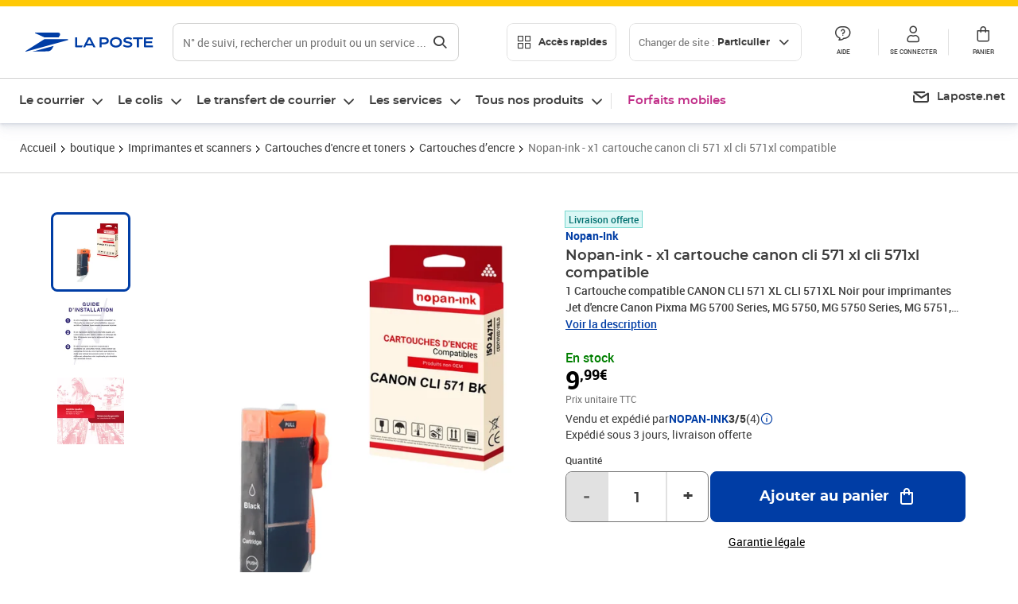

--- FILE ---
content_type: text/html; charset=utf-8
request_url: https://www.laposte.fr/boutique/nopan-ink-x1-cartouche-canon-cli-571-xl-cli-571xl-compatible/p/mp-500209502
body_size: 50521
content:
<!doctype html>
<html data-n-head-ssr lang="fr" data-n-head="%7B%22lang%22:%7B%22ssr%22:%22fr%22%7D%7D">
  <head >
    <meta data-n-head="ssr" charset="utf-8"><meta data-n-head="ssr" name="viewport" content="width=device-width, initial-scale=1"><meta data-n-head="ssr" charset="utf-8"><meta data-n-head="ssr" data-hid="og:site_name" property="og:site_name" content="La Poste"><meta data-n-head="ssr" data-hid="og:title" property="og:title" content="Nopan-ink - x1 cartouche canon cli 571 xl cli 571xl compatible - La Poste"><meta data-n-head="ssr" data-hid="description" name="description" content="1 Cartouche compatible CANON CLI 571 XL CLI 571XL Noir pour imprimantes Jet d&#x27;encre Canon Pixma MG 5700 Series, MG 5750, MG 5750 Series, MG 5751, MG 6800 Series, MG 6850, MG 7700 Series, MG 7750, TS 5000 Series, TS 5050, TS 5050 Series, TS 5051, TS 5"><meta data-n-head="ssr" data-hid="og:description" property="og:description" content="1 Cartouche compatible CANON CLI 571 XL CLI 571XL Noir pour imprimantes Jet d&#x27;encre Canon Pixma MG 5700 Series, MG 5750, MG 5750 Series, MG 5751, MG 6800 Series, MG 6850, MG 7700 Series, MG 7750, TS 5000 Series, TS 5050, TS 5050 Series, TS 5051, TS 5"><meta data-n-head="ssr" data-hid="og:type" property="og:type" content="website"><meta data-n-head="ssr" data-hid="og:url" property="og:url" content="https://www.laposte.fr/boutique/nopan-ink-x1-cartouche-canon-cli-571-xl-cli-571xl-compatible/p/mp-500209502"><meta data-n-head="ssr" data-hid="og:image" property="og:image" content="https://www.laposte.fr/ecom/occ/ecommerce/medias/sys_master/productsmedias/h91/h16/15210734092318/1200Wx1200H_mp-500209502_media/mp-500209502_media.jpg"><title>Nopan-ink - x1 cartouche canon cli 571 xl cli 571xl compatible - La Poste</title><script type="text/javascript" src="/ruxitagentjs_ICA7NVfhqrux_10325251017120750.js" data-dtconfig="rid=RID_86001492|rpid=-1955658701|domain=laposte.fr|reportUrl=/rb_369fb591-0e3f-448f-8fd8-6b584dd807ff|app=54939d3ad3c86a3c|owasp=1|featureHash=ICA7NVfhqrux|xb=googleapis^bs.com^pstonly^bs.com^pbat^bs.bing^prealytics^bs.io^pgoogleadservices^bs.com^pfacebook^bs.com^pad^bs.doubleclick^bs.net^pgoogle^bs.com^pabtasty^bs.com|rdnt=1|uxrgce=1|cuc=s0stmckq|mdl=mdcc7=20|mel=100000|expw=1|md=mdcc1=bdocument.referrer,mdcc2=bnavigator.userAgent,mdcc3=dutm_source,mdcc4=dutm_medium,mdcc5=dutm_campaign,mdcc6=bproperties.user_logged,mdcc7=adiv[class*^e^dqNotification^dq],mdcc8=dq,mdcc9=bproperties.parcours,mdcc10=btc_vars.page_name,mdcc11=ah1.search__title span,mdcc12=a[data-test-id^e^dqproduct-detail-title^dq],mdcc13=btc_vars.si_cart_tax_free,mdcc14=btc_vars.si_cart_tax_included,mdcc15=adiv.tileGroup.payment__tile.tileGroup--horizontal.tileGroup--large--horizontal.tileGroup--default ^rb div.tile--wrapper.tile--checked ^rb div ^rb div ^rb div ^rb p,mdcc16=ap[class*^e^dqalertBloc^dq],mdcc17=btc_vars.user_id,mdcc18=bproperties.si_cart_products,mdcc19=btc_vars.si_order_id,mdcc20=btc_vars.si_cart_id,mdcc21=btc_vars.si_cart_quantity,mdcc22=a#nec-abtasty-notification-container,mdcc23=btc_vars.chapitre1,mdcc24=btc_vars.chapitre2,mdcc25=btc_vars.page_name,mdcc26=bproperties.site_level2,mdcc27=btc_vars.chapter1,mdcc28=btc_vars.new_page_name,mdcc29=btc_vars.is_pro,mdcc30=btc_vars.full_page_name|lastModification=1764772572087|mdp=mdcc14,mdcc18,mdcc19|tp=500,50,0|srbbv=2|agentUri=/ruxitagentjs_ICA7NVfhqrux_10325251017120750.js"></script><link data-n-head="ssr" rel="icon" type="image/x-icon" href="/ecom/favicon.ico"><link data-n-head="ssr" href="/ecom/_nuxt/node_modules/@lpel/phoenix-front-libraries-solaris/dist/fonts/Montserrat-Bold.3315de59.woff2" rel="preload" as="font" type="font/woff2" crossorigin="true"><link data-n-head="ssr" href="/ecom/_nuxt/node_modules/@lpel/phoenix-front-libraries-solaris/dist/fonts/Montserrat-Light.6f9be861.woff2" rel="preload" as="font" type="font/woff2" crossorigin="true"><link data-n-head="ssr" href="/ecom/_nuxt/node_modules/@lpel/phoenix-front-libraries-solaris/dist/fonts/Montserrat-Medium.618bb800.woff2" rel="preload" as="font" type="font/woff2" crossorigin="true"><link data-n-head="ssr" href="/ecom/_nuxt/node_modules/@lpel/phoenix-front-libraries-solaris/dist/fonts/Montserrat-Regular.96275b32.woff2" rel="preload" as="font" type="font/woff2" crossorigin="true"><link data-n-head="ssr" href="/ecom/_nuxt/node_modules/@lpel/phoenix-front-libraries-solaris/dist/fonts/Montserrat-Semi-Bold.de1701b1.woff2" rel="preload" as="font" type="font/woff2" crossorigin="true"><link data-n-head="ssr" data-hid="canonical" rel="canonical" href="https://www.laposte.fr/boutique/nopan-ink-x1-cartouche-canon-cli-571-xl-cli-571xl-compatible/p/mp-500209502"><script data-n-head="ssr">window.tc_vars = []</script><script data-n-head="ssr" type="application/ld+json">{"@context":"https://schema.org","@type":"Product","name":"Nopan-ink - x1 cartouche canon cli 571 xl cli 571xl compatible","description":"1 Cartouche compatible CANON CLI 571 XL CLI 571XL Noir pour imprimantes Jet d'encre Canon Pixma MG 5700 Series, MG 5750, MG 5750 Series, MG 5751, MG 6800 Series, MG 6850, MG 7700 Series, MG 7750, TS 5000 Series, TS 5050, TS 5050 Series, TS 5051, TS 5\n","sku":"mp-500209502","image":["https://www.laposte.fr/ecom/occ/ecommerce/medias/sys_master/productsmedias/h91/h16/15210734092318/1200Wx1200H_mp-500209502_media/mp-500209502_media.jpg","https://www.laposte.fr/ecom/occ/ecommerce/medias/sys_master/productsmedias/h91/h16/15210734092318/1200Wx1200H_mp-500209502_media/mp-500209502_media.jpg","https://www.laposte.fr/ecom/occ/ecommerce/medias/sys_master/productsmedias/h0f/h5f/9699654893598/mp-500209502_media1/mp-500209502_media1.jpg_1200Wx1200H","https://www.laposte.fr/ecom/occ/ecommerce/medias/sys_master/productsmedias/h0d/h62/9699654959134/mp-500209502_media2/mp-500209502_media2.jpg_1200Wx1200H"],"brand":{"@type":"Brand","name":"Nopan-Ink"},"offers":{"@type":"Offer","priceCurrency":"EUR","price":"9.99","seller":{"@type":"Organization","name":"NOPAN-INK"},"availability":"https://schema.org/InStock","itemCondition":"https://schema.org/NewCondition"},"aggregateRating":{"@type":"aggregateRating","ratingValue":3,"ratingCount":4},"gtin13":"3701002936867"}</script><link rel="stylesheet" href="/ecom/_nuxt/css/da75bd6.css"><link rel="stylesheet" href="/ecom/_nuxt/css/60f2aa1.css"><link rel="stylesheet" href="/ecom/_nuxt/css/86e357d.css"><link rel="stylesheet" href="/ecom/_nuxt/css/f3af2ce.css"><link rel="stylesheet" href="/ecom/_nuxt/css/20dcb8a.css"><link rel="stylesheet" href="/ecom/_nuxt/css/306672d.css"><link rel="stylesheet" href="/ecom/_nuxt/css/0b3682a.css"><link rel="stylesheet" href="/ecom/_nuxt/css/59c00ba.css"><link rel="stylesheet" href="/ecom/_nuxt/css/268ee08.css"><link rel="stylesheet" href="/ecom/_nuxt/css/1350d82.css">
  </head>
  <body >
    <div data-server-rendered="true" id="__nuxt"><!----><div id="__layout"><div><div class="notifications notifications--toast notifications--top-center" data-v-6fa5a924 data-v-52b26608></div> <div class="page"><div new-logo="true" data-fetch-key="data-v-1f6615fa:0" class="full pdp" data-v-0744e858 data-v-1f6615fa><a href="#main" target="_self" class="button full__skipLink visually-hidden-focusable button__mobile--small button__tablet--small button__desktop--small button--primary button--supernova" data-v-e0e8d712 data-v-0744e858><span class="button__wrapper" data-v-e0e8d712><!----><span class="button__label" data-v-e0e8d712> Aller au contenu de la page </span><span class="anim" data-v-e0e8d712></span><!----></span></a><div class="full__headerWrapper" data-v-0744e858><div class="header__wrap full__header" data-v-062470ac data-v-0744e858><div class="header__stick" data-v-062470ac><header role="banner" class="header" data-v-062470ac><div class="header__base headerFull" data-v-194ceb56 data-v-0744e858><button type="button" aria-label="Ouvrir le menu" class="burger header__burger--new headerFull__burger" data-v-3411d4c2 data-v-194ceb56><i class="icon icon--settings-burger-menu icon--regular icon--default" data-v-1028a809 data-v-3411d4c2><span class="visually-hidden" data-v-1028a809></span></i></button><div class="headerFull__logo" data-v-194ceb56><picture tabindex="0" role="'button'" class="logo logo--clickable logo--responsive logo--horizontal logo--medium header__logo--new" data-v-674dfebc data-v-194ceb56><!----><img src="[data-uri]" alt="Retour à l'accueil - La Poste" width="161" height="24" class="logo__image logo__image--horizontal logo__image--part" data-v-674dfebc></picture><!----></div><div class="header__content--new headerFull__content" data-v-194ceb56><div class="component component-SearchBox" data-v-194ceb56><div class="searchbox" data-v-e5dfda5c><button class="button searchbox__openBtn button--iconOnly button__mobile--small button__tablet--small button__desktop--small button--ghost button--darkgrey" data-v-e0e8d712 data-v-e5dfda5c><span class="button__wrapper" data-v-e0e8d712><i class="button__icon icon icon--search-loupe icon--regular icon--small" data-v-1028a809 data-v-e0e8d712><span class="visually-hidden" data-v-1028a809></span></i><span class="visually-hidden" data-v-e0e8d712>Rechercher</span><span class="anim" data-v-e0e8d712></span><!----></span></button><!----><div class="searchbox__wrapper" data-v-e5dfda5c><form class="searchboxInput" data-v-1cb9298c data-v-e5dfda5c><button type="button" class="searchboxInput__backBtn" data-v-1cb9298c><i class="icon icon--arrow-large-left icon--regular icon--default" data-v-1028a809 data-v-1cb9298c><span class="visually-hidden" data-v-1028a809></span></i></button><div class="searchboxInput__field" data-v-1cb9298c><div class="tooltip searchboxInput__tooltip" style="display:block;--tooltip-offset:8px;" data-v-6d7ab29d data-v-1cb9298c><div class="tooltip__trigger tooltip__trigger-- tooltip__trigger-- undefined" data-v-6d7ab29d><i class="searchboxInput__icon icon icon--search-loupe icon--regular icon--default" data-v-1028a809 data-v-1cb9298c><span class="visually-hidden" data-v-1028a809></span></i><label for="search" class="visually-hidden" data-v-6d7ab29d data-v-1cb9298c>Recherche</label><input id="search" name="search" type="text" autocomplete="off" placeholder="N° de suivi, rechercher un produit ou un service ...." value="" class="searchboxInput__input" data-v-6d7ab29d data-v-1cb9298c></div><div role="tooltip" class="tooltip__popper tooltip__popper--top tooltip__popper--default" style="display:block;top:inherit;right:inherit;bottom:calc(100% + 12px);left:50%;" data-v-6d7ab29d><i class="tooltip__arrow tooltip__arrow--top" style="--arrow-border-width:8px;" data-v-6d7ab29d></i> Merci de compléter pour lancer la recherche </div></div></div><div class="searchboxInput__actions" data-v-1cb9298c><div class="tooltip" style="display:inline-flex;--tooltip-offset:8px;" data-v-6d7ab29d data-v-1cb9298c><div class="tooltip__trigger tooltip__trigger--hover tooltip__trigger-- undefined" data-v-6d7ab29d><button type="button" class="searchboxInput__clear" data-v-6d7ab29d data-v-1cb9298c><i class="icon icon--action-close icon--regular icon--small" data-v-1028a809 data-v-1cb9298c><span class="visually-hidden" data-v-1028a809></span></i></button></div><div role="tooltip" class="tooltip__popper tooltip__popper--top tooltip__popper--default" style="display:block;top:inherit;right:inherit;bottom:calc(100% + 12px);left:50%;" data-v-6d7ab29d><i class="tooltip__arrow tooltip__arrow--top" style="--arrow-border-width:8px;" data-v-6d7ab29d></i> Effacer </div></div><span class="searchboxInput__separator" data-v-1cb9298c></span><div class="tooltip" style="display:inline-flex;--tooltip-offset:8px;" data-v-6d7ab29d data-v-1cb9298c><div class="tooltip__trigger tooltip__trigger--hover tooltip__trigger-- undefined" data-v-6d7ab29d><button class="button searchboxInput__search button--iconOnly button--noPadding button__mobile--small button__tablet--small button__desktop--small button--ghost button--darkgrey" data-v-e0e8d712 data-v-1cb9298c><span class="button__wrapper" data-v-e0e8d712><i class="button__icon icon icon--search-loupe icon--regular icon--small" data-v-1028a809 data-v-e0e8d712><span class="visually-hidden" data-v-1028a809></span></i><span class="visually-hidden" data-v-e0e8d712>Rechercher</span><span class="anim" data-v-e0e8d712></span><!----></span></button></div><div role="tooltip" class="tooltip__popper tooltip__popper--top tooltip__popper--default" style="display:block;top:inherit;right:inherit;bottom:calc(100% + 12px);left:50%;" data-v-6d7ab29d><i class="tooltip__arrow tooltip__arrow--top" style="--arrow-border-width:8px;" data-v-6d7ab29d></i> Rechercher </div></div></div></form><div class="searchbox__content" data-v-e5dfda5c><div class="searchbox__content-wrapper" data-v-e5dfda5c><!----></div></div></div></div></div><div class="component component-accesRapidesBanners" data-v-194ceb56><div class="quick header__quick" data-v-22e19230><button title="Accès rapides" class="button button__mobile--regular button__tablet--regular button__desktop--regular button--secondary button--darkgrey quick__button" data-v-e0e8d712 data-v-22e19230><span class="button__wrapper" data-v-e0e8d712><!----><span class="button__label" data-v-e0e8d712><i class="quick__icon icon icon--editing-display-grid-big icon--light icon--default" data-v-1028a809 data-v-22e19230><span class="visually-hidden" data-v-1028a809></span></i> Accès rapides </span><span class="anim" data-v-e0e8d712></span><!----></span></button><!----></div></div><div class="accessLinksBlock accessLinksBlock--header" data-v-708f3b3b data-v-194ceb56><button class="button button__mobile--regular button__tablet--regular button__desktop--regular button--ghost button--darkgrey accessLinksBlock__button" data-v-e0e8d712 data-v-708f3b3b><span class="button__wrapper" data-v-e0e8d712><!----><span class="button__label" data-v-e0e8d712> Changer de site : <span class="accessLinksBlock__type" data-v-e0e8d712 data-v-708f3b3b>Particulier</span><i class="accessLinksBlock__arrow icon icon--arrow-bottom icon--regular icon--small" data-v-1028a809 data-v-708f3b3b><span class="visually-hidden" data-v-1028a809></span></i></span><span class="anim" data-v-e0e8d712></span><!----></span></button><!----><!----><!----></div><!----></div><div class="headerFull__actions" data-v-194ceb56><a href="https://aide.laposte.fr" id="header-help-part" class="headerFull__button headerButton" data-v-5f100cb7 data-v-194ceb56><i class="headerButton__icon icon icon--action-help icon--light icon--default" data-v-1028a809 data-v-5f100cb7><span class="visually-hidden" data-v-1028a809></span></i><span class="headerButton__line" data-v-5f100cb7> Aide </span><!----></a><span aria-pressed="true" role="button" tabindex="0" class="headerFull__button headerButton" data-v-5f100cb7 data-v-194ceb56><i class="headerButton__icon icon icon--editing-profile icon--light icon--default" data-v-1028a809 data-v-5f100cb7><span class="visually-hidden" data-v-1028a809></span></i><span class="headerButton__line" data-v-5f100cb7> Se connecter </span><!----></span><span aria-pressed="true" role="button" tabindex="0" id="header-cart-button" class="headerFull__button headerButton" data-v-5f100cb7 data-v-7b5364ee data-v-194ceb56><span data-v-5f100cb7 data-v-7b5364ee><div class="loader headerCardButton__loader loader--vsmp" data-v-b1bce3a2 data-v-7b5364ee><svg viewBox="0 0 50 50" class="loader__circular" data-v-b1bce3a2><path d="M25,5A20.14,20.14,0,0,1,45,22.88a2.51,2.51,0,0,0,2.49,2.26h0A2.52,2.52,0,0,0,50,22.33a25.14,25.14,0,0,0-50,0,2.52,2.52,0,0,0,2.5,2.81h0A2.51,2.51,0,0,0,5,22.88,20.14,20.14,0,0,1,25,5Z" class="loader__path" data-v-b1bce3a2><animateTransform attributeName="transform" type="rotate" from="0 25 25" to="360 25 25" dur="0.7s" repeatCount="indefinite" data-v-b1bce3a2></animateTransform></path></svg></div></span><span class="headerCardButton__cartQty" style="display:none;" data-v-5f100cb7 data-v-7b5364ee> 0 </span><i class="headerButton__icon icon icon--cart-simple icon--light icon--default" data-v-1028a809 data-v-5f100cb7><span class="visually-hidden" data-v-1028a809></span></i><span class="headerButton__line" data-v-5f100cb7> Panier </span><!----></span><!----></div></div></header></div></div><nav aria-label="Menu de navigation" role="navigation" class="navbar" data-v-bfdf1a5e data-v-bfdf1a5e data-v-0744e858><!----><div class="navbar__body" data-v-bfdf1a5e><div class="accessLinksBlock accessLinksBlock--navbar" data-v-708f3b3b data-v-bfdf1a5e><button class="button button__mobile--regular button__tablet--regular button__desktop--regular button--ghost button--darkgrey accessLinksBlock__button" data-v-e0e8d712 data-v-708f3b3b><span class="button__wrapper" data-v-e0e8d712><!----><span class="button__label" data-v-e0e8d712> Changer de site : <span class="accessLinksBlock__type" data-v-e0e8d712 data-v-708f3b3b>Particulier</span><i class="accessLinksBlock__arrow icon icon--arrow-bottom icon--regular icon--small" data-v-1028a809 data-v-708f3b3b><span class="visually-hidden" data-v-1028a809></span></i></span><span class="anim" data-v-e0e8d712></span><!----></span></button><!----><div style="display:none;" data-v-708f3b3b data-v-708f3b3b><div class="accessLinksBlock__list" data-v-c79be128 data-v-708f3b3b><ul class="accessLinks accessLinks--full" data-v-c79be128><li data-v-c79be128><button class="accessLinks__item accessLinks__item--part accessLinks__item--active" data-v-c79be128><div class="accessLinks__picture accessLinks__picture--new" data-v-c79be128><!----><picture tabindex="0" role="link" class="logo logo--clickable logo--horizontal logo--xxsmall accessLinks__logo--new accessLinks__logo--part" data-v-674dfebc data-v-c79be128><!----><img src="[data-uri]" alt="La Poste" width="81" height="12" class="logo__image logo__image--horizontal logo__image--part" data-v-674dfebc></picture></div><div class="accessLinks__title" data-v-c79be128>Particulier</div><span class="accessLinks__check" data-v-c79be128><i class="icon icon--action-check icon--regular icon--default" data-v-1028a809 data-v-c79be128><span class="visually-hidden" data-v-1028a809></span></i></span></button></li><li data-v-c79be128><button class="accessLinks__item accessLinks__item--pro" data-v-c79be128><div class="accessLinks__picture accessLinks__picture--new" data-v-c79be128><!----><picture tabindex="0" role="link" class="logo logo--clickable logo--horizontal logo--xxsmall accessLinks__logo--new accessLinks__logo--pro" data-v-674dfebc data-v-c79be128><!----><img src="[data-uri]" alt="La Poste Pro" width="66" height="12" class="logo__image logo__image--horizontal logo__image--pro" data-v-674dfebc></picture></div><div class="accessLinks__title" data-v-c79be128>Professionnel</div><span class="accessLinks__check" data-v-c79be128><!----></span></button></li><li data-v-c79be128><button class="accessLinks__item accessLinks__item--business" data-v-c79be128><div class="accessLinks__picture accessLinks__picture--new" data-v-c79be128><!----><picture tabindex="0" role="link" class="logo logo--clickable logo--horizontal logo--xxsmall accessLinks__logo--new accessLinks__logo--business" data-v-674dfebc data-v-c79be128><!----><img src="[data-uri]" alt="La Poste Solution Business" width="56" height="12" class="logo__image logo__image--horizontal logo__image--business" data-v-674dfebc></picture></div><div class="accessLinks__title" data-v-c79be128>Entreprises&nbsp;et collectivités</div><span class="accessLinks__check" data-v-c79be128><!----></span></button></li><li data-v-c79be128><button class="accessLinks__item accessLinks__item--pro" data-v-c79be128><div class="accessLinks__picture accessLinks__picture--new" data-v-c79be128><!----><picture tabindex="0" role="link" class="logo logo--clickable logo--horizontal logo--xxsmall accessLinks__logo--new accessLinks__logo--pro" data-v-674dfebc data-v-c79be128><!----><img src="[data-uri]" alt="La Poste Pro" width="66" height="12" class="logo__image logo__image--horizontal logo__image--pro" data-v-674dfebc></picture></div><div class="accessLinks__title" data-v-c79be128>Buralistes</div><span class="accessLinks__check" data-v-c79be128><!----></span></button></li></ul></div></div><!----></div><!----><div class="component component-mobileAccesRapidesBanners"><div class="quickaccess quickaccess--open" data-v-3cd4e6dd><button class="quickaccess__title" data-v-3cd4e6dd> Accès rapides <i class="quickaccess__arrow icon icon--arrow-bottom icon--regular icon--small" data-v-1028a809 data-v-3cd4e6dd><span class="visually-hidden" data-v-1028a809></span></i></button><div class="quickaccess__content" data-v-3cd4e6dd><nav class="quick-access quickaccess__list" data-v-61143e7a data-v-3cd4e6dd><ul class="quick__list" data-v-61143e7a><li class="quick__item" data-v-61143e7a><!----><div class="quick__picture" data-v-61143e7a><picture class="quick__image" data-v-314b3fed data-v-61143e7a><img width="56" height="56" alt="" data-src="/ecom/occ/smartedit/medias/sys_master/images/h83/h80/14855023427614/icon_D_suivre-envoi/icon-D-suivre-envoi.svg" fetchpriority="low" class="lazyload lp-picture__full-width" data-v-314b3fed></picture></div><a href="https://www.laposte.fr/outils/suivre-vos-envois" class="quick__title" data-v-61143e7a> Suivre un colis ou un courrier </a></li><li class="quick__item" data-v-61143e7a><!----><div class="quick__picture" data-v-61143e7a><picture class="quick__image" data-v-314b3fed data-v-61143e7a><img width="56" height="56" alt="" data-src="/ecom/occ/smartedit/medias/sys_master/images/h99/h32/13028388470814/icon_D_localisateur/icon-D-localisateur.svg" fetchpriority="low" class="lazyload lp-picture__full-width" data-v-314b3fed></picture></div><a href="https://localiser.laposte.fr/" class="quick__title" data-v-61143e7a> Localiser La Poste </a></li><li class="quick__item" data-v-61143e7a><!----><div class="quick__picture" data-v-61143e7a><picture class="quick__image" data-v-314b3fed data-v-61143e7a><img width="56" height="56" alt="" data-src="/ecom/occ/smartedit/medias/sys_master/images/h9f/h73/13071716974622/icon_D_grille-tarifs/icon-D-grille-tarifs.svg" fetchpriority="low" class="lazyload lp-picture__full-width" data-v-314b3fed></picture></div><a href="https://www.laposte.fr/tarifs-postaux" class="quick__title" data-v-61143e7a> Consulter les tarifs </a></li><li class="quick__item" data-v-61143e7a><!----><div class="quick__picture" data-v-61143e7a><picture class="quick__image" data-v-314b3fed data-v-61143e7a><img width="56" height="56" alt=" " data-src="/ecom/occ/smartedit/medias/sys_master/images/h78/hde/13028381163550/icon_D_timbre/icon-D-timbre.svg" fetchpriority="low" class="lazyload lp-picture__full-width" data-v-314b3fed></picture></div><a href="https://www.laposte.fr/pp/c/timbres" class="quick__title" data-v-61143e7a> Acheter des timbres </a></li><li class="quick__item" data-v-61143e7a><!----><div class="quick__picture" data-v-61143e7a><picture class="quick__image" data-v-314b3fed data-v-61143e7a><img width="56" height="56" alt="" data-src="/ecom/occ/smartedit/medias/sys_master/images/hd2/h3c/13028388175902/icon_D_courrier-en-ligne/icon-D-courrier-en-ligne.svg" fetchpriority="low" class="lazyload lp-picture__full-width" data-v-314b3fed></picture></div><a href="https://www.laposte.fr/lettre-recommandee-en-ligne" class="quick__title" data-v-61143e7a> Envoyer un recommandé en ligne </a></li><li class="quick__item" data-v-61143e7a><!----><div class="quick__picture" data-v-61143e7a><picture class="quick__image" data-v-314b3fed data-v-61143e7a><img width="56" height="56" alt="" data-src="/ecom/occ/smartedit/medias/sys_master/images/hcf/hd6/14684476080158/icon_D_colissimo/icon-D-colissimo.svg" fetchpriority="low" class="lazyload lp-picture__full-width" data-v-314b3fed></picture></div><a href="https://www.laposte.fr/colissimo-en-ligne" class="quick__title" data-v-61143e7a> Envoyer un colis </a></li><li class="quick__item" data-v-61143e7a><!----><div class="quick__picture" data-v-61143e7a><picture class="quick__image" data-v-314b3fed data-v-61143e7a><img width="56" height="56" alt="" data-src="/ecom/occ/smartedit/medias/sys_master/images/hbc/h3a/13028389584926/icon_D_douanes/icon-D-douanes.svg" fetchpriority="low" class="lazyload lp-picture__full-width" data-v-314b3fed></picture></div><a href="https://www.laposte.fr/frais-droits-douane" class="quick__title" data-v-61143e7a> Payer les droits de douane </a></li><li class="quick__item" data-v-61143e7a><!----><div class="quick__picture" data-v-61143e7a><picture class="quick__image" data-v-314b3fed data-v-61143e7a><img width="56" height="56" alt="" data-src="/ecom/occ/smartedit/medias/sys_master/images/h70/hc5/13071717269534/icon_D_reex/icon-D-reex.svg" fetchpriority="low" class="lazyload lp-picture__full-width" data-v-314b3fed></picture></div><a href="/demenagement-absence" class="quick__title" data-v-61143e7a> Transférer son courrier </a></li><li class="quick__item" data-v-61143e7a><!----><div class="quick__picture" data-v-61143e7a><picture class="quick__image" data-v-314b3fed data-v-61143e7a><img width="56" height="56" alt="" data-src="/ecom/occ/smartedit/medias/sys_master/images/hb3/he3/14855022608414/icon_D_services-plus/icon-D-services-plus.svg" fetchpriority="low" class="lazyload lp-picture__full-width" data-v-314b3fed></picture></div><a href="/activation-de-services" class="quick__title" data-v-61143e7a> Activer mes Services Plus </a></li></ul><!----></nav></div></div></div><div class="component component-menuNavigationComponent"><nav role="navigation" aria-label="Navigation principale" data-v-d2aa8b20><ul class="mainMenu" data-v-d2aa8b20><li class="mainMenu__item" data-v-d2aa8b20><button id="nav-0" aria-controls="nav-p-0" aria-expanded="false" data-v-d2aa8b20> Le courrier </button><div id="nav-p-0" aria-labelledby="nav-0" class="mp" data-v-d2aa8b20><!----><!----></div></li><li class="mainMenu__item" data-v-d2aa8b20><button id="nav-1" aria-controls="nav-p-1" aria-expanded="false" data-v-d2aa8b20> Le colis </button><div id="nav-p-1" aria-labelledby="nav-1" class="mp" data-v-d2aa8b20><!----><!----></div></li><li class="mainMenu__item" data-v-d2aa8b20><button id="nav-2" aria-controls="nav-p-2" aria-expanded="false" data-v-d2aa8b20> Le transfert de courrier </button><div id="nav-p-2" aria-labelledby="nav-2" class="mp" data-v-d2aa8b20><!----><!----></div></li><li class="mainMenu__item" data-v-d2aa8b20><button id="nav-3" aria-controls="nav-p-3" aria-expanded="false" data-v-d2aa8b20> Les services </button><div id="nav-p-3" aria-labelledby="nav-3" class="mp" data-v-d2aa8b20><!----><!----></div></li><li class="mainMenu__item" data-v-d2aa8b20><button id="nav-4" aria-controls="nav-p-4" aria-expanded="false" data-v-d2aa8b20> Tous nos produits </button><div id="nav-p-4" aria-labelledby="nav-4" class="mp" data-v-d2aa8b20><!----><!----></div></li><li class="mainMenu__item mainMenu__item--event" data-v-d2aa8b20><a href="/la-poste-mobile" style="color:#c12e88;" data-v-d2aa8b20> Forfaits mobiles </a></li></ul></nav></div><div class="component component-menuDirectLinksComponent"><ul role="menu" class="directLinks" data-v-ffaf0510><li role="menuitem" class="directLinks__item" data-v-ffaf0510><a href="https://laposte.net/accueil" class="directLinks__link" data-v-ffaf0510><i class="directLinks__icon icon icon--brands-lapostenet icon--regular icon--default" data-v-1028a809 data-v-ffaf0510><span class="visually-hidden" data-v-1028a809></span></i><span class="directLinks__label" data-v-ffaf0510>Laposte.net</span><i class="directLinks__arrow icon icon--arrow-external-link icon--regular icon--small" data-v-1028a809 data-v-ffaf0510><span class="visually-hidden" data-v-1028a809></span></i></a></li></ul></div></div></nav></div><div class="full__afterHeader" data-v-0744e858></div><div class="full__beforeBreadcrumb" data-v-0744e858></div><div class="full__breadcrumb" data-v-0744e858><div data-v-1f6615fa><nav aria-label="Fil d'ariane" class="breadcrumb" data-v-75eb1b95><ol class="breadcrumb__list" data-v-75eb1b95><li class="breadcrumb__item" data-v-75eb1b95><a href="/" class="breadcrumb__item__label" data-v-75eb1b95> Accueil </a></li><li class="breadcrumb__item" data-v-75eb1b95><a href="/boutique" class="breadcrumb__item__label" data-v-75eb1b95> boutique </a></li><li class="breadcrumb__item" data-v-75eb1b95><a href="/boutique/c/imprimantesetscanners" class="breadcrumb__item__label" data-v-75eb1b95> Imprimantes et scanners </a></li><li class="breadcrumb__item" data-v-75eb1b95><a href="/boutique/c/cartouchesdencreettoners" class="breadcrumb__item__label" data-v-75eb1b95> Cartouches d'encre et toners </a></li><li class="breadcrumb__item" data-v-75eb1b95><a href="/boutique/c/cartouchesdencre" class="breadcrumb__item__label" data-v-75eb1b95> Cartouches d’encre </a></li><li class="breadcrumb__item" data-v-75eb1b95><a href="/boutique/nopan-ink-x1-cartouche-canon-cli-571-xl-cli-571xl-compatible/p/mp-500209502" aria-current="page" class="breadcrumb__item__label" data-v-75eb1b95> Nopan-ink - x1 cartouche canon cli 571 xl cli 571xl compatible </a></li></ol></nav> <script type="application/ld+json">{
  "@context": "https://schema.org",
  "@type": "BreadcrumbList",
  "itemListElement": [
    {
      "@type": "ListItem",
      "position": 1,
      "item": {
        "@id": "https://www.laposte.fr/",
        "name": "Accueil"
      }
    },
    {
      "@type": "ListItem",
      "position": 2,
      "item": {
        "@id": "https://www.laposte.fr/boutique",
        "name": "boutique"
      }
    },
    {
      "@type": "ListItem",
      "position": 3,
      "item": {
        "@id": "https://www.laposte.fr/boutique/c/imprimantesetscanners",
        "name": "Imprimantes et scanners"
      }
    },
    {
      "@type": "ListItem",
      "position": 4,
      "item": {
        "@id": "https://www.laposte.fr/boutique/c/cartouchesdencreettoners",
        "name": "Cartouches d'encre et toners"
      }
    },
    {
      "@type": "ListItem",
      "position": 5,
      "item": {
        "@id": "https://www.laposte.fr/boutique/c/cartouchesdencre",
        "name": "Cartouches d’encre"
      }
    },
    {
      "@type": "ListItem",
      "position": 6,
      "item": {
        "@id": "https://www.laposte.fr/boutique/nopan-ink-x1-cartouche-canon-cli-571-xl-cli-571xl-compatible/p/mp-500209502",
        "name": "Nopan-ink - x1 cartouche canon cli 571 xl cli 571xl compatible"
      }
    }
  ]
}</script></div></div><main id="main" role="main" class="full__main" data-v-0744e858><div class="pdp__container" data-v-0744e858 data-v-1f6615fa><!----> <div class="pdp__content" data-v-0744e858 data-v-1f6615fa><!----> <div class="container" data-v-6d0ee6e1 data-v-1f6615fa><div class="pdp__top" data-v-6d0ee6e1 data-v-1f6615fa><div class="pdp__top__medias" data-v-6d0ee6e1 data-v-1f6615fa><div class="pictures pictures--m" data-v-6548f327 data-v-1f6615fa><div data-test-id="Image_Miniatures_test" class="pictures__thumbs" data-v-6548f327><div class="carousel carousel--vertical" data-v-5d32814e data-v-6548f327><div class="carousel__container" style="gap:8px;" data-v-5d32814e><a tabindex="0" class="thumbnail thumbnail--isActive thumbnail--m" data-v-5112cb2e data-v-6548f327><picture aria-hidden="true" class="thumbnail__image" data-v-314b3fed data-v-5112cb2e><source srcset="/ecom/occ/ecommerce/medias/sys_master/productsmedias/hf2/h9a/15210737598494/150Wx150H-WEBP_mp-500209502_media/mp-500209502_media.jpg" data-v-314b3fed><img width="100" height="100" alt="Nopan-ink - x1 cartouche canon cli 571 xl cli 571xl compatible" aria-hidden="true" src="/ecom/occ/ecommerce/medias/sys_master/productsmedias/h99/ha2/15210732814366/150Wx150H_mp-500209502_media/mp-500209502_media.jpg" fetchpriority="low" class="lp-picture__full-width" data-v-314b3fed></picture></a><a tabindex="0" class="thumbnail thumbnail--m" data-v-5112cb2e data-v-6548f327><picture aria-hidden="true" class="thumbnail__image" data-v-314b3fed data-v-5112cb2e><source srcset="/ecom/occ/ecommerce/medias/sys_master/productsmedias/he9/hc1/9699655680030/mp-500209502_media1/mp-500209502_media1.jpg_150Wx150H-WEBP" data-v-314b3fed><img width="100" height="100" alt="Nopan-ink - x1 cartouche canon cli 571 xl cli 571xl compatible" aria-hidden="true" src="/ecom/occ/ecommerce/medias/sys_master/productsmedias/h7f/h54/9699654565918/mp-500209502_media1/mp-500209502_media1.jpg_150Wx150H" fetchpriority="low" class="lp-picture__full-width" data-v-314b3fed></picture></a><a tabindex="0" class="thumbnail thumbnail--m" data-v-5112cb2e data-v-6548f327><picture aria-hidden="true" class="thumbnail__image" data-v-314b3fed data-v-5112cb2e><source srcset="/ecom/occ/ecommerce/medias/sys_master/productsmedias/hd8/h67/9699657711646/mp-500209502_media2/mp-500209502_media2.jpg_150Wx150H-WEBP" data-v-314b3fed><img width="100" height="100" alt="Nopan-ink - x1 cartouche canon cli 571 xl cli 571xl compatible" aria-hidden="true" src="/ecom/occ/ecommerce/medias/sys_master/productsmedias/h31/h46/9699654107166/mp-500209502_media2/mp-500209502_media2.jpg_150Wx150H" fetchpriority="low" class="lp-picture__full-width" data-v-314b3fed></picture></a></div> <button title="Slide précédent" tabindex="-1" class="carousel__control carousel__control--prev" data-v-5d32814e><i class="icon icon--arrow-top icon--regular icon--default" data-v-1028a809 data-v-5d32814e><span class="visually-hidden" data-v-1028a809></span></i></button> <button title="Slide suivant" tabindex="-1" class="carousel__control carousel__control--next" data-v-5d32814e><i class="icon icon--arrow-bottom icon--regular icon--default" data-v-1028a809 data-v-5d32814e><span class="visually-hidden" data-v-1028a809></span></i></button></div></div> <div id="picturesImageContent" class="pictures__imageContent" data-v-6548f327><div class="stickers" data-v-6548f327><!----></div> <div tabindex="0" role="button" class="zoomimage__image" data-v-6548f327><picture aria-hidden="true" data-v-314b3fed data-v-6548f327><source srcset="/ecom/occ/ecommerce/medias/sys_master/productsmedias/h52/h8d/15210737991710/600Wx600H-WEBP_mp-500209502_media/mp-500209502_media.jpg" data-v-314b3fed><img width="544" height="544" alt="Nopan-ink - x1 cartouche canon cli 571 xl cli 571xl compatible" aria-hidden="true" src="/ecom/occ/ecommerce/medias/sys_master/productsmedias/hd1/hfe/15210736713758/600Wx600H_mp-500209502_media/mp-500209502_media.jpg" fetchpriority="high" class="lp-picture__full-width" data-v-314b3fed></picture></div> <!----> <!----> <div class="pictures__countIcon" data-v-6548f327><span class="pictures__countIcon__count" data-v-6548f327><span class="pictures__countIcon__index" data-v-6548f327>1</span>/3</span> <div class="pictures__pagination" data-v-6548f327><i data-test-id="Pagination_Before_test" class="pictures__pagination__arrow icon icon--arrow-left icon--regular icon--default" data-v-1028a809 data-v-6548f327><span class="visually-hidden" data-v-1028a809></span></i> <i data-test-id="Pagination_After_test" class="pictures__pagination__arrow icon icon--arrow-right icon--regular icon--default" data-v-1028a809 data-v-6548f327><span class="visually-hidden" data-v-1028a809></span></i></div></div></div></div></div> <div class="pdp__top__buybox" data-v-6d0ee6e1 data-v-1f6615fa><div class="buyBox pdp__buybox" data-v-0413828a data-v-1f6615fa><div class="buyBox__sticky" style="top:15px;" data-v-0413828a><div class="buyBox__grid" data-v-0413828a><div class="buyBox__grid__top" data-v-0413828a><div class="badges" data-v-f14dc4d4 data-v-0413828a><span data-test-id="Detail_Badges_test" class="badge badges__item badge--small badge--additional-turquoise badge--square" data-v-31793c9c data-v-f14dc4d4><!---->
    Livraison offerte
  </span></div> <div id="product-detail-title" class="productTitle" data-v-1ec08804 data-v-0413828a><a href="/boutique/marque/marquecartouchesdencreettonerscanon" class="productTitle__brand productTitle__brand--small" data-v-1ec08804>Nopan-Ink</a> <h1 data-test-id="product-detail-title" title="Nopan-ink - x1 cartouche canon cli 571 xl cli 571xl compatible" class="productTitle__text productTitle__text--large" data-v-1ec08804><span class="productTitle__link" data-v-1ec08804>
      Nopan-ink - x1 cartouche canon cli 571 xl cli 571xl compatible
    </span></h1></div> <div class="buyBox__description" data-v-0413828a><div class="buyBox__description__content" data-v-0413828a>1 Cartouche compatible CANON CLI 571 XL CLI 571XL Noir pour imprimantes Jet d'encre Canon Pixma MG 5700 Series, MG 5750, MG 5750 Series, MG 5751, MG 6800 Series, MG 6850, MG 7700 Series, MG 7750, TS 5000 Series, TS 5050, TS 5050 Series, TS 5051, TS 5</div> <a href="#accordion_aproposDescription" class="buyBox__description__link" data-v-0413828a>
            Voir la description
          </a></div> <!----></div> <div class="buyBox__grid__left" data-v-0413828a><span data-test-id="Buybox_Statut_test" class="badge-status buyBox__stock badge-status--medium badge-status--success" data-v-01f3be62 data-v-0413828a><span class="badge-status__bullet badge-status__bullet--with-text" data-v-01f3be62></span>
  En stock
</span> <div class="buyBox__price" data-v-0413828a><div class="buyBox__productPrice productPrice productPrice--large productPrice--orientation-right" data-v-98fc94a4 data-v-0413828a><!----> <div data-test-id="Buybox_Prixfinal_test" class="productPrice__displayed-price" data-v-98fc94a4><span class="productPrice__displayed-price__units" data-v-98fc94a4>9</span><span class="productPrice__displayed-price__cents" data-v-98fc94a4>,99€</span></div></div> <div data-test-id="Buybox_mentionPrix_test" class="buyBox__price__info" data-v-0413828a>
            Prix unitaire TTC
            <!----></div></div> <!----> <div data-test-id="Buybox_Liv_test" class="soldBy" data-v-18a9ad1c data-v-0413828a><!----> <div class="soldBy__row" data-v-18a9ad1c><div class="soldBy__label" data-v-18a9ad1c>Vendu et expédié par</div> <div class="soldBy__shop" data-v-18a9ad1c><a href="/boutique/vendeur/nopan-ink/2197" class="soldBy__link" data-v-18a9ad1c>NOPAN-INK</a></div></div> <div class="soldBy__rating" data-v-18a9ad1c><span class="soldBy__note" data-v-18a9ad1c>3/5</span> <span data-v-18a9ad1c>(4)</span></div> <div tabindex="0" role="button" class="soldBy__help" data-v-18a9ad1c><i aria-label="Besoin d'aide pour choisir ?" class="soldBy__help__icon icon icon--action-information icon--regular icon--small" data-v-1028a809 data-v-18a9ad1c><span class="visually-hidden" data-v-1028a809></span></i></div></div> <div class="buyBox__delivery productDelivery productDelivery--context-buybox" data-v-b7c4a65e data-v-0413828a><span data-test-id="Buybox_Liv_test" class="productDelivery__info" data-v-b7c4a65e>Expédié sous 3 jours</span><span data-test-id="Buybox_BlocLivOfferte_test" class="productDelivery__free" data-v-b7c4a65e>Livraison offerte</span></div></div> <div class="buyBox__grid__right" data-v-0413828a><!----></div> <div class="buyBox__grid__bottom" data-v-0413828a><div class="buyBox__addToCart" data-v-0413828a><div data-test-id="Buybox_Quantite_test" class="numberField buyBox__addToCart__qty numberField--quiet" data-v-0413828a><label for="quantityField" class="numberField__label numberField__label--outside">Quantité </label><div class="numberField__inner"><button aria-label="Diminuer la quantité de un" disabled="disabled" class="numberField__btn--less numberField__btn numberField__btn--disabled"> - </button><input type="number" id="quantityField" min="1" max="9999" maxlength="4" value="1" class="numberField__input"><button aria-label="Augmenter la quantité de un" class="numberField__btn--more numberField__btn"> + </button></div><!----><!----><!----></div> <div class="buyBox__addToCart__cta" data-v-0413828a><button data-test-id="Buybox_AddtoCard_test" class="button button--iconReverse button__mobile--large button__tablet--large button__desktop--large button--primary button--default" data-v-e0e8d712 data-v-0413828a><span class="button__wrapper" data-v-e0e8d712><i class="button__icon icon icon--cart-simple icon--regular icon--big" data-v-1028a809 data-v-e0e8d712><span class="visually-hidden" data-v-1028a809></span></i><span class="button__label" data-v-e0e8d712>Ajouter au panier</span><span class="anim" data-v-e0e8d712></span><!----></span></button> <!----></div></div> <!----> <div class="buyBox__warranty" data-v-0413828a><div class="warranties" data-v-9435c2e4 data-v-0413828a><span tabindex="0" role="button" class="warranties__link" data-v-9435c2e4>Garantie légale</span></div></div> <!----></div></div></div></div></div> <div class="pdp__top__infos" data-v-6d0ee6e1 data-v-1f6615fa><section class="additionalInformations" data-v-0b40e81e data-v-1f6615fa><div class="lp-accordionGroup lp-accordionGroup--no-space" data-v-b1722880 data-v-0b40e81e><div data-test-id="Apropos_Description_test" class="lp-accordion additionalInformations__accordion lp-accordion--medium lp-accordion--default lp-accordion--transparent lp-accordion--isActive" data-v-2251b10c data-v-0b40e81e><h2 class="lp-accordion__title" data-v-2251b10c><button aria-expanded="true" aria-controls="accordion_content_aproposDescription" id="accordion_aproposDescription" tabindex="0" class="lp-accordion__header" data-v-2251b10c><!---->Description<i class="lp-accordion__arrow-icon icon icon--arrow-bottom icon--regular icon--default" data-v-1028a809 data-v-2251b10c><span class="visually-hidden" data-v-1028a809></span></i></button></h2><div role="region" id="accordion_content_aproposDescription" aria-labelledby="accordion_aproposDescription" data-v-2251b10c data-v-2251b10c><div class="lp-accordion__content" data-v-2251b10c><div data-v-0b40e81e><!----> <div class="informations" data-v-0b40e81e><p data-test-id="Detail_Reference_test" class="informations__ean" data-v-0b40e81e>
            ID 3701002936867
          </p> <!----> <!----> <!----> <!----></div> <div data-v-0b40e81e><p>1 Cartouche compatible CANON CLI 571 XL CLI 571XL Noir pour imprimantes Jet d&#39;encre Canon Pixma MG 5700 Series, MG 5750, MG 5750 Series, MG 5751, MG 6800 Series, MG 6850, MG 7700 Series, MG 7750, TS 5000 Series, TS 5050, TS 5050 Series, TS 5051, TS 5</p>
</div> <!----></div></div></div></div> <div data-test-id="Apropos_Caracteristiques_test" class="lp-accordion additionalInformations__accordion lp-accordion--medium lp-accordion--default lp-accordion--transparent" data-v-2251b10c data-v-0b40e81e><h2 class="lp-accordion__title" data-v-2251b10c><button aria-expanded="false" aria-controls="accordion_content_undefined" id="accordion_undefined" tabindex="0" class="lp-accordion__header" data-v-2251b10c><!---->
        Caractéristiques
      <i class="lp-accordion__arrow-icon icon icon--arrow-bottom icon--regular icon--default" data-v-1028a809 data-v-2251b10c><span class="visually-hidden" data-v-1028a809></span></i></button></h2><div role="region" id="accordion_content_undefined" aria-labelledby="accordion_undefined" style="display:none;" data-v-2251b10c data-v-2251b10c><div class="lp-accordion__content" data-v-2251b10c><div data-v-0b40e81e><dl data-v-0b40e81e><div data-v-0b40e81e><dt data-v-0b40e81e>Etat</dt> <dd data-v-0b40e81e>Neuf</dd></div><div data-v-0b40e81e><dt data-v-0b40e81e>Marque compatible</dt> <dd data-v-0b40e81e>Canon</dd></div><div data-v-0b40e81e><dt data-v-0b40e81e>Type de cartouche</dt> <dd data-v-0b40e81e>Compatible</dd></div><div data-v-0b40e81e><dt data-v-0b40e81e>Couleur d'encre</dt> <dd data-v-0b40e81e>Noir</dd></div><div data-v-0b40e81e><dt data-v-0b40e81e>Marque</dt> <dd data-v-0b40e81e><a href="/boutique/marque/marquecartouchesdencreettonerscanon" data-v-0b40e81e>Nopan-Ink</a></dd></div><div data-v-0b40e81e><dt data-v-0b40e81e>Couleur</dt> <dd data-v-0b40e81e>Noir</dd></div><div data-v-0b40e81e><dt data-v-0b40e81e>Ean</dt> <dd data-v-0b40e81e>3701002936867</dd></div></dl></div></div></div></div> <!----> <!----> <!----> <!----> <!----> <div data-test-id="Legal_Warranty_test" class="lp-accordion additionalInformations__accordion lp-accordion--medium lp-accordion--default lp-accordion--transparent" data-v-2251b10c data-v-0b40e81e><h2 class="lp-accordion__title" data-v-2251b10c><button aria-expanded="false" aria-controls="accordion_content_legalWarrantyDataSection" id="accordion_legalWarrantyDataSection" tabindex="0" class="lp-accordion__header" data-v-2251b10c><!---->
        Garantie légale
      <i class="lp-accordion__arrow-icon icon icon--arrow-bottom icon--regular icon--default" data-v-1028a809 data-v-2251b10c><span class="visually-hidden" data-v-1028a809></span></i></button></h2><div role="region" id="accordion_content_legalWarrantyDataSection" aria-labelledby="accordion_legalWarrantyDataSection" style="display:none;" data-v-2251b10c data-v-2251b10c><div class="lp-accordion__content" data-v-2251b10c><div data-v-0b40e81e><div data-v-0b40e81e><p><strong>Qu’est-ce que la garantie légale de conformité ?</strong><br />La garantie légale de conformité est une protection offerte aux consommateurs contre les défauts de conformité des produits achetés auprès de vendeurs professionnels. Elle permet de garantir que les biens achetés sont conformes à l’usage attendu et à la description faite par le vendeur.</p><p><br /><strong>Quels produits sont couverts ?</strong><br />La garantie légale de conformité s’applique aux biens mobiliers corporels neufs ou d’occasion, aux biens comportant des éléments numériques, ainsi qu’aux biens à fabriquer ou à produire. Elle couvre également les défauts de conformité liés à l’emballage, aux instructions de montage et à l’installation lorsque celle-ci a été réalisée par le vendeur ou sous sa responsabilité.</p><p><br /><strong>Quels sont les défauts de conformité ?</strong><br />Un produit est considéré comme non conforme s’il présente l’un des défauts suivants :<br />•    Il n’est pas conforme à l’usage habituel d’un bien du même type.<br />•    Il ne correspond pas à la description donnée par le vendeur.<br />•    Il ne possède pas les qualités annoncées par le vendeur ou dans une publicité.<br />•    Il ne correspond pas à l’usage spécial recherché par le consommateur, contrairement à ce que le vendeur a indiqué.<br />•    L’installation convenue n’a pas été effectuée correctement par le vendeur.<br />•    Le manuel d’installation est incomplet ou incompréhensible, entraînant une mauvaise installation par le consommateur.<br />•    Le produit présente un défaut de fabrication, une imperfection ou un mauvais assemblage.</p><p>  <br /><strong>Durée de la garantie</strong><br />La garantie légale de conformité est valable pendant deux ans à compter de la délivrance du bien. Les défauts qui apparaissent dans ce délai sont présumés exister à la date de délivrance du bien, sauf preuve contraire apportée par le vendeur.</p><p><br /><strong>Que faire en cas de non-conformité ?</strong><br />En cas de défaut de conformité, le consommateur peut demander la réparation ou le remplacement du produit. Si ces solutions sont impossibles ou disproportionnées, le consommateur peut demander une réduction du prix ou l’annulation de la vente avec remboursement intégral.</p><p><br /><strong>Comment faire valoir la garantie légale de conformité ?</strong><br />Pour faire valoir la garantie légale de conformité, le consommateur doit contacter le vendeur partenaire en fournissant les détails de l’achat et la description du défaut constaté. <br /> </p></div></div></div></div></div> <!----></div></section></div></div></div> <div class="pdp__offers-section" data-v-0744e858 data-v-1f6615fa><div class="container" data-v-6d0ee6e1 data-v-1f6615fa><!----></div></div> <div class="container" data-v-6d0ee6e1 data-v-1f6615fa><div class="pdp__afterContent" data-v-6d0ee6e1 data-v-1f6615fa><div class="component component-clone_Carouselproduits-T2S-fiche-produit-part_00072041" data-v-6d0ee6e1><div data-reco-id="a7d3d68f-b255-41b0-b6c2-59821bee0096" data-fetch-key="data-v-30191d7d:0" class="productCarousel productCarousel--carousel productCarousel--margin-top-medium" style="display:none;" data-v-30191d7d><!----></div></div><div class="component component-Carouselproduits-T2S-fiche-produit-part" data-v-6d0ee6e1><div data-reco-id="0981c929-ea0e-4f53-8980-19dc2483b4ed" data-fetch-key="data-v-30191d7d:1" class="productCarousel productCarousel--carousel productCarousel--margin-top-medium" style="display:none;" data-v-30191d7d><!----></div></div></div></div></div> <!----> <!----> <!----> <!----></div></main><div class="full__beforeFooter" data-v-0744e858><!----> </div><footer role="contentinfo" class="footer full__footer footer--default" data-v-3a31c138 data-v-0744e858><div class="footer__main-content" data-v-3a31c138><!----><div class="component component-EngagementsSimpleBanners" data-v-3a31c138><section class="engagement" data-v-1cfbf6ce><h2 class="footer__title" data-v-1cfbf6ce>Nos Engagements</h2><div class="engagement__content" data-v-1cfbf6ce><picture class="engagement__picture" data-v-314b3fed data-v-1cfbf6ce><img width="56" height="0" alt="" data-src="/ecom/occ/smartedit/medias/?context=bWFzdGVyfGNtc3wxNzI4fGltYWdlL3BuZ3xhRFE1TDJoaU9TODVPVGczTVRFMk1qQTBNRFl5fDRkNWJjNzRhMjVmNDA4ZjY2MzFiOTkyZjIwN2EzMTlhOGRkMzhmYWJhZGM2NTk0MTZkMGNkOGVlM2NjMzM2OGU" fetchpriority="low" class="lazyload lp-picture__full-width" data-v-314b3fed></picture><p class="engagement__details" data-v-1cfbf6ce><a href="https://localiser.laposte.fr/" class="engagement__title" data-v-1cfbf6ce> Proche de vous </a><span class="engagement__subtitle" data-v-1cfbf6ce> Localiser un bureau de poste </span></p></div><div class="engagement__content" data-v-1cfbf6ce><picture class="engagement__picture" data-v-314b3fed data-v-1cfbf6ce><img width="56" height="0" alt="" data-src="/ecom/occ/smartedit/medias/sys_master/root/h20/hd8/10576796647454/cadenas-01%20(1)/cadenas-01-1-.svg" fetchpriority="low" class="lazyload lp-picture__full-width" data-v-314b3fed></picture><p class="engagement__details" data-v-1cfbf6ce><a href="/conseils-pratiques/moyens-de-paiement-la-poste-en-ligne" class="engagement__title" data-v-1cfbf6ce> Paiements 100% sécurisés </a><span class="engagement__subtitle" data-v-1cfbf6ce>  </span></p></div><div class="engagement__content" data-v-1cfbf6ce><picture class="engagement__picture" data-v-314b3fed data-v-1cfbf6ce><img width="56" height="0" alt="" data-src="/ecom/occ/smartedit/medias/?context=bWFzdGVyfGNtc3w5MzJ8aW1hZ2UvcG5nfGFHWXdMMmhpWWk4NU9UZzNNVEUyTVRjeE1qazB8ZTNkZDc0YWRlMDFkMWU1YjZkZjUyYzBiYmVlY2I3MjA4OGQ4Y2FkMGUwYmZlNTJhNDhmMDQxMGE5ZGU4YTNjMg" fetchpriority="low" class="lazyload lp-picture__full-width" data-v-314b3fed></picture><p class="engagement__details" data-v-1cfbf6ce><a href="https://www.laposte.fr/livraison" class="engagement__title" data-v-1cfbf6ce> Livraison offerte dès 25€ d'achat </a><span class="engagement__subtitle" data-v-1cfbf6ce> Hors livres et hors produits marketplace </span></p></div></section></div><div class="component component-FooterRowApps" data-v-3a31c138><div class="row" data-v-59f18037 data-v-2532f192><div class="app" data-v-0e2e1066 data-v-2532f192><div class="footer__head" data-v-0e2e1066><h2 class="footer__title" data-v-0e2e1066>Applications La Poste</h2></div><a href="https://play.google.com/store/apps/details?id=fr.laposte.lapostemobile" class="app__link" data-v-0e2e1066><picture class="app__img" data-v-314b3fed data-v-0e2e1066><img width="135" height="40" alt="Disponible sur Google Play - Nouvelle fenêtre" data-src="/ecom/occ/smartedit/medias/sys_master/cms/h13/h11/9987171123230/Playstore/Playstore.svg" fetchpriority="low" class="lazyload lp-picture__full-width" data-v-314b3fed></picture></a><a href="https://apps.apple.com/fr/app/la-poste-colis-courrier/id431602927" class="app__link" data-v-0e2e1066><picture class="app__img" data-v-314b3fed data-v-0e2e1066><img width="135" height="40" alt="" data-src="/ecom/occ/smartedit/medias/sys_master/cms/h6c/h0e/9987171090462/appstore/appstore.svg" fetchpriority="low" class="lazyload lp-picture__full-width" data-v-314b3fed></picture></a></div><a href="https://www.laposte.fr/apps-mobiles" title="Toutes nos applications" target="_blank" class="app__all" data-v-1e85b202 data-v-2532f192> Toutes nos applications </a><div class="connected" data-v-6f05cc1e data-v-2532f192><h2 class="connected__title" data-v-6f05cc1e><button tabindex="-1" class="connected__head" data-v-6f05cc1e> Restons connectés <i class="footer__toggle icon icon--arrow-bottom icon--regular icon--default" data-v-1028a809 data-v-6f05cc1e><span class="visually-hidden" data-v-1028a809></span></i></button></h2><ul class="connected__list" data-v-6f05cc1e><li data-v-6f05cc1e><a target="_blank" href="https://fr.linkedin.com/company/la-poste-groupe" title="Linkedin - nouvelle fenêtre" aria-label="Linkedin" class="connected__link" data-v-6f05cc1e><i class="icon icon--brands-linkedin icon--regular icon--default" data-v-1028a809 data-v-6f05cc1e><span class="visually-hidden" data-v-1028a809></span></i><span class="visually-hidden" data-v-6f05cc1e>Linkedin</span></a></li><li data-v-6f05cc1e><a target="_blank" href="https://www.instagram.com/laposte/" title="Instagram - nouvelle fenêtre" aria-label="Instagram" class="connected__link" data-v-6f05cc1e><i class="icon icon--brands-instagram icon--regular icon--default" data-v-1028a809 data-v-6f05cc1e><span class="visually-hidden" data-v-1028a809></span></i><span class="visually-hidden" data-v-6f05cc1e>Instagram</span></a></li><li data-v-6f05cc1e><a target="_blank" href="https://x.com/lisalaposte" title="X - nouvelle fenêtre" aria-label="X" class="connected__link" data-v-6f05cc1e><i class="icon icon--brands-x icon--regular icon--default" data-v-1028a809 data-v-6f05cc1e><span class="visually-hidden" data-v-1028a809></span></i><span class="visually-hidden" data-v-6f05cc1e>X</span></a></li><li data-v-6f05cc1e><a target="_blank" href="https://www.tiktok.com/@laposte" title="Tiktok - nouvelle fenêtre" aria-label="Tiktok" class="connected__link" data-v-6f05cc1e><i class="icon icon--brands-tiktok icon--regular icon--default" data-v-1028a809 data-v-6f05cc1e><span class="visually-hidden" data-v-1028a809></span></i><span class="visually-hidden" data-v-6f05cc1e>Tiktok</span></a></li><li data-v-6f05cc1e><a target="_blank" href="https://www.facebook.com/laposte" title="Facebook - nouvelle fenêtre" aria-label="Facebook" class="connected__link" data-v-6f05cc1e><i class="icon icon--brands-facebook icon--regular icon--default" data-v-1028a809 data-v-6f05cc1e><span class="visually-hidden" data-v-1028a809></span></i><span class="visually-hidden" data-v-6f05cc1e>Facebook</span></a></li><li data-v-6f05cc1e><a target="_blank" href="https://www.youtube.com/user/laposte" title="Youtube - nouvelle fenêtre" aria-label="Youtube" class="connected__link" data-v-6f05cc1e><i class="icon icon--brands-youtube icon--regular icon--default" data-v-1028a809 data-v-6f05cc1e><span class="visually-hidden" data-v-1028a809></span></i><span class="visually-hidden" data-v-6f05cc1e>Youtube</span></a></li><li data-v-6f05cc1e><a target="_blank" href="https://www.threads.net/@laposte?hl=fr" title="Threads - nouvelle fenêtre" aria-label="Threads" class="connected__link" data-v-6f05cc1e><i class="icon icon--brands-threads icon--regular icon--default" data-v-1028a809 data-v-6f05cc1e><span class="visually-hidden" data-v-1028a809></span></i><span class="visually-hidden" data-v-6f05cc1e>Threads</span></a></li></ul></div></div></div><div class="component component-LpelFooterNavigationComponent" data-v-3a31c138><section class="headings" data-v-4b94166a><ul class="headings__list" data-v-4b94166a><li class="heading headings__item" data-v-7f42f700 data-v-4b94166a><h2 class="heading__title" data-v-7f42f700><button tabindex="-1" class="heading__head" data-v-7f42f700> Nos Services <i class="heading__arrow icon icon--arrow-bottom icon--regular icon--default" data-v-1028a809 data-v-7f42f700><span class="visually-hidden" data-v-1028a809></span></i></button></h2><ul class="heading__list" data-v-7f42f700><li class="heading__item" data-v-7f42f700><a href="/envoi-courrier-en-ligne" target="_self" class="heading__link" data-v-7f42f700> Envoyer sans vous déplacer </a></li></ul></li><li class="heading headings__item" data-v-7f42f700 data-v-4b94166a><h2 class="heading__title" data-v-7f42f700><button tabindex="-1" class="heading__head" data-v-7f42f700> Nos Produits <i class="heading__arrow icon icon--arrow-bottom icon--regular icon--default" data-v-1028a809 data-v-7f42f700><span class="visually-hidden" data-v-1028a809></span></i></button></h2><ul class="heading__list" data-v-7f42f700><li class="heading__item" data-v-7f42f700><a href="/boutique/acheter-enveloppes" target="_self" class="heading__link" data-v-7f42f700> Enveloppes </a></li></ul></li><li class="heading headings__item" data-v-7f42f700 data-v-4b94166a><h2 class="heading__title" data-v-7f42f700><button tabindex="-1" class="heading__head" data-v-7f42f700> Nos Tarifs <i class="heading__arrow icon icon--arrow-bottom icon--regular icon--default" data-v-1028a809 data-v-7f42f700><span class="visually-hidden" data-v-1028a809></span></i></button></h2><ul class="heading__list" data-v-7f42f700><li class="heading__item" data-v-7f42f700><a href="/produits/article/tarifs-consulter-le-catalogue-integral" target="_self" class="heading__link" data-v-7f42f700> Tarifs postaux | Catalogue intégral </a></li></ul></li><li class="heading headings__item" data-v-7f42f700 data-v-4b94166a><h2 class="heading__title" data-v-7f42f700><button tabindex="-1" class="heading__head" data-v-7f42f700> La Poste vous accompagne <i class="heading__arrow icon icon--arrow-bottom icon--regular icon--default" data-v-1028a809 data-v-7f42f700><span class="visually-hidden" data-v-1028a809></span></i></button></h2><ul class="heading__list" data-v-7f42f700><li class="heading__item" data-v-7f42f700><a href="https://aide.laposte.fr/" target="_self" class="heading__link" data-v-7f42f700> Aides et contact </a></li></ul></li></ul></section></div><div class="component component-FooterRowCopyright" data-v-3a31c138><div class="row" data-v-59f18037 data-v-2532f192><div class="footer__site" data-v-4d4825af data-v-2532f192><picture class="logo" data-v-314b3fed data-v-4d4825af><img width="190" height="105" alt="La poste" data-src="/ecom/occ/smartedit/medias/?context=bWFzdGVyfGNtc3wzNTM2fGltYWdlL3BuZ3xhR1l6TDJoaU9DODVPVGczTVRFMk1qTTJPRE13fDBiNzQxNmNjNDcyNTBiZmFlYjYwNzAxOTg0OGUzMmIzZDNhODAwY2M4NzU1ZjI5YmNjZjkzZDBkNjNlMDg0MGE" fetchpriority="low" class="lazyload lp-picture__full-width" data-v-314b3fed></picture><p class="footer__copyright" data-v-4d4825af></p></div><div class="footer__bottom-content" data-v-5fdd93fd data-v-2532f192><div class="footer__text footer__text--new-logo" data-v-5fdd93fd><a href="https://www.laposte.fr/le-groupe">Accédez ici aux différents sites de La Poste Groupe</a></div><div class="footer__bottom-upper" data-v-5fdd93fd><ul class="external-links" data-v-5fdd93fd><li class="pros__item external-links__item" data-v-5fdd93fd><a target="_blank" href="https://www.laposte.fr/professionnel" class="external-links__link" data-v-5fdd93fd>Professionnels</a></li><li class="pros__item external-links__item" data-v-5fdd93fd><a target="_blank" href="https://www.laposte.fr/entreprise-collectivites" class="external-links__link" data-v-5fdd93fd>Entreprises et Collectivités</a></li><li class="pros__item external-links__item" data-v-5fdd93fd><a target="_self" href="https://www.laposte.fr/le-groupe" class="external-links__link" data-v-5fdd93fd>La Poste Groupe</a></li><li class="pros__item external-links__item" data-v-5fdd93fd><a target="_self" href="https://www.laposterecrute.fr/recherche-offres" class="external-links__link" data-v-5fdd93fd>La Poste recrute</a></li></ul><!----></div><div class="footer__bottom-lower" data-v-5fdd93fd><i tabindex="0" aria-label="Retour en haut" class="back icon icon--arrow-large-up icon--regular icon--default" data-v-1028a809 data-v-5fdd93fd><span class="visually-hidden" data-v-1028a809></span></i><div class="footer__bottom-logo" data-v-5fdd93fd><picture tabindex="0" role="link" class="logo logo--clickable logo--horizontal logo--large" data-v-674dfebc data-v-5fdd93fd><!----><img src="[data-uri]" alt="La Poste, aller à l'accueil" width="215" height="32" class="logo__image logo__image--horizontal logo__image--part" data-v-674dfebc></picture><!----></div><nav role="navigation" aria-label="Navigation de bas de page" data-v-5fdd93fd><ul class="links" data-v-5fdd93fd><li class="links__item" data-v-5fdd93fd><a target="_blank" href="/plan-du-site" class="links__link" data-v-5fdd93fd> Plan du site </a></li><li class="links__item" data-v-5fdd93fd><a target="_blank" href="https://www.laposte.fr/accessibilite-particuliers" class="links__link" data-v-5fdd93fd> Accessibilité : partiellement conforme </a></li><li class="links__item" data-v-5fdd93fd><a target="_blank" href="/conditions-contractuelles" class="links__link" data-v-5fdd93fd> Conditions contractuelles </a></li><li class="links__item" data-v-5fdd93fd><a target="_blank" href="https://www.laposte.fr/mentions-legales" class="links__link" data-v-5fdd93fd> Mentions légales </a></li><li class="links__item" data-v-5fdd93fd><a target="_blank" href="https://www.laposte.fr/politique-de-protection-des-donnees" class="links__link" data-v-5fdd93fd> Données personnelles et cookies </a></li><!----></ul></nav></div></div></div></div></div></footer></div></div></div></div></div><script>window.__NUXT__=(function(a,b,c,d,e,f,g,h,i,j,k,l,m,n,o,p,q,r,s,t,u,v,w,x,y,z,A,B,C,D,E,F,G,H,I,J,K,L,M,N,O,P,Q,R,S,T,U,V,W,X,Y,Z,_,$,aa,ab,ac,ad,ae,af,ag,ah,ai,aj,ak,al,am,an,ao,ap,aq,ar,as,at,au,av,aw,ax,ay,az,aA,aB,aC,aD,aE,aF,aG,aH,aI,aJ,aK,aL,aM,aN,aO,aP,aQ,aR,aS,aT,aU,aV,aW,aX,aY,aZ,a_,a$,ba,bb,bc,bd,be,bf,bg,bh,bi,bj,bk,bl,bm,bn,bo,bp,bq,br,bs,bt,bu,bv,bw,bx,by,bz,bA,bB,bC,bD,bE,bF,bG,bH,bI,bJ,bK,bL,bM,bN,bO,bP,bQ,bR,bS,bT,bU,bV,bW,bX,bY,bZ,b_,b$,ca,cb,cc,cd,ce,cf,cg,ch,ci,cj,ck,cl,cm,cn,co,cp,cq,cr,cs,ct,cu,cv,cw,cx,cy,cz,cA,cB,cC,cD,cE,cF,cG,cH,cI,cJ,cK,cL,cM,cN,cO,cP,cQ,cR,cS,cT,cU,cV,cW,cX,cY,cZ,c_,c$,da,db,dc,dd,de,df,dg,dh,di,dj,dk,dl,dm,dn,do0,dp,dq,dr,ds,dt,du,dv,dw,dx,dy,dz,dA,dB,dC,dD,dE,dF,dG,dH,dI,dJ,dK,dL,dM,dN,dO,dP,dQ,dR,dS,dT,dU,dV,dW,dX,dY,dZ,d_,d$,ea,eb,ec,ed,ee,ef,eg,eh,ei,ej,ek,el,em,en,eo,ep,eq,er,es,et,eu,ev,ew,ex,ey,ez,eA,eB,eC,eD,eE,eF,eG,eH,eI,eJ,eK,eL,eM,eN,eO,eP,eQ,eR,eS,eT,eU,eV,eW,eX,eY,eZ,e_,e$,fa,fb,fc,fd,fe,ff,fg,fh,fi,fj,fk,fl,fm,fn,fo,fp,fq,fr,fs,ft,fu,fv,fw,fx,fy,fz,fA,fB,fC,fD,fE,fF,fG,fH,fI,fJ,fK,fL,fM,fN,fO,fP,fQ,fR,fS,fT,fU,fV,fW,fX,fY,fZ,f_,f$,ga,gb,gc,gd,ge,gf,gg,gh,gi,gj,gk,gl,gm,gn,go,gp,gq,gr,gs,gt,gu,gv,gw,gx,gy,gz,gA,gB,gC,gD,gE,gF,gG,gH,gI,gJ,gK,gL,gM,gN,gO,gP,gQ,gR,gS,gT,gU,gV,gW,gX,gY,gZ,g_,g$,ha,hb,hc,hd,he,hf,hg,hh,hi,hj,hk,hl,hm,hn,ho,hp,hq,hr,hs,ht,hu,hv,hw,hx,hy,hz,hA,hB,hC,hD,hE,hF,hG,hH,hI,hJ,hK,hL,hM,hN,hO,hP,hQ,hR,hS,hT,hU,hV,hW,hX,hY,hZ,h_,h$,ia,ib,ic,id,ie,if0,ig,ih,ii,ij,ik,il,im,in0,io,ip,iq,ir,is,it,iu,iv,iw,ix,iy,iz,iA,iB,iC,iD,iE,iF,iG,iH,iI,iJ,iK,iL,iM,iN,iO,iP,iQ,iR,iS,iT,iU,iV,iW,iX,iY,iZ,i_,i$,ja,jb,jc,jd,je,jf,jg,jh,ji,jj,jk,jl,jm,jn,jo,jp,jq,jr,js,jt,ju,jv,jw,jx,jy,jz,jA,jB,jC,jD,jE,jF,jG,jH,jI,jJ,jK,jL,jM,jN,jO,jP,jQ,jR,jS,jT,jU,jV,jW,jX,jY,jZ,j_,j$,ka,kb,kc,kd,ke,kf,kg,kh,ki,kj,kk,kl,km,kn,ko,kp,kq,kr,ks,kt,ku,kv,kw,kx,ky,kz,kA,kB,kC,kD,kE,kF,kG,kH,kI,kJ,kK,kL,kM,kN){bm.uid="productDetails";bm.uuid="eyJpdGVtSWQiOiJwcm9kdWN0RGV0YWlscyIsImNhdGFsb2dJZCI6ImxwZWxQYXJ0Q29udGVudENhdGFsb2ciLCJjYXRhbG9nVmVyc2lvbiI6Ik9ubGluZSJ9";bm.type="ProductPage";bm.title="Product Details";bm.description=a;bm.categoryName=a;bm.template={name:"TemplatePdp",props:{}};bm.robots={noIndex:b,noFollow:b};bm.meta={title:a,description:a,image:a,canonicalUrl:a};bm.slots=[{name:"PdpAdditionalInformations",smartEditMeta:e,components:[]},{name:"AfterContent",smartEditMeta:e,components:[{id:"clone_Carouselproduits-T2S-fiche-produit-part_00072041",name:bn,smartEditMeta:e,props:{title:"Nos clients ont aussi consulté",titleTag:bo,productsCodes:bp,categoriesCodes:a,enableAbTasty:i,abTastyRecommendationId:"a7d3d68f-b255-41b0-b6c2-59821bee0096",lazyLoad:b,fetchPriority:b,viewType:bq,marginBottom:g,marginTop:br,webaData:{webaAutopromoCategory:a,webaAutopromoFormat:bs,webaAutopromoGamme:a,webaAutopromoName:"Carouselproduits-Abtasty-dernierspagesvues",webaTypeAnimation:a,webaAutopromoUsage:a}},slots:{}},{id:"Carouselproduits-T2S-fiche-produit-part",name:bn,smartEditMeta:e,props:{title:"Vous pourriez également aimer",titleTag:bo,productsCodes:bp,categoriesCodes:a,enableAbTasty:i,abTastyRecommendationId:"0981c929-ea0e-4f53-8980-19dc2483b4ed",lazyLoad:b,fetchPriority:b,viewType:bq,marginBottom:g,marginTop:br,webaData:{webaAutopromoCategory:a,webaAutopromoFormat:bs,webaAutopromoGamme:a,webaAutopromoName:"Carouselproduits-ABTasty-produits-similaires",webaTypeAnimation:a,webaAutopromoUsage:a}},slots:{}}]},{name:"AfterHeader",smartEditMeta:e,components:[]},{name:"Navigation",smartEditMeta:e,components:[{id:"mobileAccesRapidesBanners",name:"QuickAccess",smartEditMeta:e,props:{title:bt,quickList:[{new:b,title:bu,link:bv,image:{defaultSource:{url:bw,alt:f,code:bx,mimeType:j},otherSources:[]}},{new:b,title:z,link:az,image:{defaultSource:{url:by,alt:f,code:bz,mimeType:j},otherSources:[]}},{new:b,title:bA,link:bB,image:{defaultSource:{url:bC,alt:f,code:bD,mimeType:j},otherSources:[]}},{new:b,title:bE,link:bF,image:{defaultSource:{url:bG,alt:bH,code:bI,mimeType:j},otherSources:[]}},{new:b,title:P,link:bJ,image:{defaultSource:{url:bK,alt:f,code:bL,mimeType:j},otherSources:[]}},{new:b,title:bM,link:bN,image:{defaultSource:{url:bO,alt:f,code:bP,mimeType:j},otherSources:[]}},{new:b,title:bQ,link:bR,image:{defaultSource:{url:bS,alt:f,code:bT,mimeType:j},otherSources:[]}},{new:b,title:aA,link:aB,image:{defaultSource:{url:bU,alt:f,code:bV,mimeType:j},otherSources:[]}},{new:b,title:w,link:K,image:{defaultSource:{url:bW,alt:f,code:bX,mimeType:j},otherSources:[]}}]},slots:{}},{id:"menuNavigationComponent",name:"MainMenu",smartEditMeta:e,props:{eventItem:[{children:[],entries:[{url:bY,linkName:bZ,target:b,type:"CMSEventLinkComponent"}],icon:a,title:bZ,background:a,color:"#c12e88"}],items:[{children:[{children:[{children:[{children:[],entries:[{url:L,linkName:b_,target:b,type:d}],icon:a,title:b_,background:a,color:a},{children:[],entries:[{url:aC,linkName:"Commander des timbres de collection",target:b,type:d}],icon:a,title:"Commander des beaux timbres et timbres de collection",background:a,color:a},{children:[],entries:[{url:aD,linkName:b$,target:b,type:d}],icon:a,title:b$,background:a,color:a},{children:[],entries:[{url:"\u002Fpp\u002Fc\u002Ftimbres-et-stickers-suivis",linkName:ca,target:b,type:d}],icon:a,title:ca,background:a,color:a},{children:[],entries:[{url:cb,linkName:Q,target:b,type:d}],icon:a,title:Q,background:a,color:a},{children:[],entries:[{url:"\u002Ftimbre-numerique",linkName:cc,target:b,type:d}],icon:a,title:cc,background:a,color:a},{children:[],entries:[{url:aE,linkName:cd,target:b,type:d}],icon:a,title:cd,background:a,color:a},{children:[],entries:[{url:ce,linkName:cf,target:b,type:d}],icon:a,title:cf,background:a,color:a}],entries:[{url:"\u002Flettre-verte",linkName:"…Voir tous les produits Lettre verte",target:b,type:d}],icon:a,title:cg,background:a,color:a},{children:[{children:[],entries:[{url:aF,linkName:ch,target:b,type:d}],icon:a,title:ch,background:a,color:a},{children:[],entries:[{url:"\u002Fvignette-recommandee-en-ligne",linkName:ci,target:b,type:d}],icon:a,title:ci,background:a,color:a},{children:[],entries:[{url:"\u002Fpp\u002Fc\u002Fenveloppes-preaffranchies?q=:natureOfSending:Recommand%C3%A9:natureOfSending:Recommand%C3%A9%20(J_plus_3)",linkName:cj,target:b,type:d}],icon:a,title:cj,background:a,color:a},{children:[],entries:[{url:ck,linkName:cl,target:b,type:d}],icon:a,title:cl,background:a,color:a}],entries:[{url:"\u002Flettre-recommandee",linkName:"…Voir tous les produits Lettre recommandée",target:b,type:d}],icon:a,title:"Envoi recommandé",background:a,color:a},{children:[{children:[],entries:[{url:L,linkName:cm,target:b,type:d}],icon:a,title:cm,background:a,color:a},{children:[],entries:[{url:"\u002Fpp\u002Fc\u002Ftimbres?q=:natureOfSending:Lettre%20Services%20Plus%20(J_plus_2)",linkName:cn,target:b,type:d}],icon:a,title:cn,background:a,color:a},{children:[],entries:[{url:"\u002Fpp\u002Fc\u002Fenveloppes-preaffranchies?q=:natureOfSending:Lettre%20Services%20Plus%20(J_plus_2)",linkName:co,target:b,type:d}],icon:a,title:co,background:a,color:a},{children:[],entries:[{url:K,linkName:w,target:b,type:d}],icon:a,title:w,background:a,color:a}],entries:[{url:"\u002Flettre-services-plus",linkName:"…Voir tous les produits Lettre Services Plus",target:b,type:d}],icon:a,title:"Envoi rapide & important",background:a,color:a},{children:[{children:[],entries:[{url:cp,linkName:cq,target:b,type:d}],icon:a,title:cq,background:a,color:a}],entries:[],icon:a,title:"Envoi urgent",background:a,color:a},{children:[{children:[],entries:[{url:L,linkName:cr,target:b,type:d}],icon:a,title:cr,background:a,color:a},{children:[],entries:[{url:"\u002Fpp\u002Fc\u002Ftimbres?q=:sendingDestination:International",linkName:cs,target:b,type:d}],icon:a,title:cs,background:a,color:a},{children:[],entries:[{url:cp,linkName:ct,target:b,type:d}],icon:a,title:ct,background:a,color:a},{children:[],entries:[{url:"\u002Fpp\u002Fc\u002Fenveloppes-preaffranchies?q=:sendingDestination:International:sendingDestination:Monde",linkName:Q,target:b,type:d}],icon:a,title:Q,background:a,color:a},{children:[],entries:[{url:M,linkName:cu,target:b,type:d}],icon:a,title:cu,background:a,color:a}],entries:[{url:"\u002Flettre-internationale",linkName:"…Voir tous les produits Lettre internationale",target:b,type:d}],icon:a,title:"Envoi international & DROM-COM",background:a,color:a},{children:[],entries:[{url:aG,linkName:aH,target:b,type:d}],icon:a,title:aH,background:a,color:a}],entries:[],icon:"nav-part-courrier-affranchissement",title:cv,background:a,color:a},{children:[{children:[],entries:[{url:"\u002Fpp\u002Fc\u002Fproduits-collectionneurs",linkName:aI,target:b,type:d}],icon:a,title:aI,background:a,color:a},{children:[],entries:[{url:cw,linkName:cx,target:b,type:d}],icon:a,title:cx,background:a,color:a},{children:[],entries:[{url:"\u002Fboutique\u002Fc\u002Fproduits-licence",linkName:cy,target:b,type:d}],icon:a,title:cy,background:a,color:a},{children:[],entries:[{url:"\u002Fboutique\u002Fc\u002Faccessoirescollectionneurs?q=%3Acategory%3Aalbumspourtimbre%3Acategory%3Alivresdecotation%3Acategory%3Aaccessoiresphilateliques%3Acategory%3Alivrespourtimbres",linkName:x,target:b,type:d}],icon:a,title:x,background:a,color:a}],entries:[],icon:a,title:"Collectionner vos timbres et monnaies préférés",background:a,color:a},{children:[{children:[],entries:[{url:aJ,linkName:cz,target:b,type:d}],icon:a,title:cz,background:a,color:a},{children:[],entries:[{url:cA,linkName:aK,target:b,type:d}],icon:a,title:aK,background:a,color:a},{children:[],entries:[{url:cB,linkName:aL,target:b,type:d}],icon:a,title:aL,background:a,color:a},{children:[],entries:[{url:cC,linkName:cD,target:b,type:d}],icon:a,title:cD,background:a,color:a}],entries:[{url:aM,linkName:"…Voir toutes les fournitures",target:b,type:d}],icon:a,title:"Acheter des fournitures pour vos envois",background:a,color:a},{children:[{children:[],entries:[{url:aN,linkName:A,target:b,type:d}],icon:a,title:A,background:a,color:a},{children:[],entries:[{url:aO,linkName:B,target:b,type:d}],icon:a,title:B,background:a,color:a},{children:[],entries:[{url:aP,linkName:C,target:b,type:d}],icon:a,title:C,background:a,color:a},{children:[],entries:[{url:aQ,linkName:D,target:b,type:d}],icon:a,title:D,background:a,color:a},{children:[],entries:[{url:aR,linkName:E,target:b,type:d}],icon:a,title:E,background:a,color:a},{children:[],entries:[{linkName:aS,url:aT,type:c}],icon:a,title:aU,background:a,color:a}],entries:[{linkName:aV,url:aW,type:c}],icon:a,title:cE,background:a,color:a},{children:[{children:[{children:[],entries:[{url:R,linkName:q,target:b,type:d}],icon:a,title:q,background:a,color:a},{children:[],entries:[{url:S,linkName:r,target:b,type:d}],icon:a,title:r,background:a,color:a}],entries:[],icon:a,title:z,background:a,color:a},{children:[{children:[],entries:[{url:"\u002Ftarifs-postaux-courrier-lettres-timbres",linkName:cF,target:b,type:d}],icon:a,title:cF,background:a,color:a}],entries:[],icon:a,title:T,background:a,color:a},{children:[],entries:[{url:cG,linkName:cH,target:b,type:d}],icon:a,title:cH,background:a,color:a},{children:[],entries:[{url:cI,linkName:cJ,target:b,type:d}],icon:a,title:cJ,background:a,color:a},{children:[{children:[],entries:[{url:M,linkName:U,target:b,type:d}],icon:a,title:U,background:a,color:a},{children:[],entries:[{url:aX,linkName:F,target:b,type:d}],icon:a,title:F,background:a,color:a},{children:[],entries:[{url:aY,linkName:G,target:b,type:d}],icon:a,title:G,background:a,color:a}],entries:[],icon:a,title:aZ,background:a,color:a},{children:[],entries:[{url:H,linkName:n,target:b,type:d}],icon:a,title:n,background:a,color:a},{children:[{children:[],entries:[{url:K,linkName:w,target:b,type:d}],icon:a,title:w,background:a,color:a},{children:[],entries:[{url:cK,linkName:V,target:b,type:d}],icon:a,title:V,background:a,color:a},{children:[],entries:[{url:cL,linkName:W,target:b,type:d}],icon:a,title:W,background:a,color:a},{children:[],entries:[{url:cM,linkName:X,target:b,type:d}],icon:a,title:X,background:a,color:a},{children:[],entries:[{url:cN,linkName:Y,target:b,type:d}],icon:a,title:Y,background:a,color:a}],entries:[],icon:a,title:"Utiliser les services Courrier",background:a,color:a},{children:[{children:[],entries:[{url:"\u002Fconseils-pratiques-courrier",linkName:cO,target:b,type:d}],icon:a,title:cO,background:a,color:a},{children:[],entries:[{url:"\u002Fenvoyer-courrier-administratif",linkName:cP,target:b,type:d}],icon:a,title:cP,background:a,color:a},{children:[],entries:[{url:"\u002Fenvoyer-courrier-quotidien",linkName:cQ,target:b,type:d}],icon:a,title:cQ,background:a,color:a},{children:[],entries:[{url:"\u002Fenvoyer-courrier-evenement",linkName:cR,target:b,type:d}],icon:a,title:cR,background:a,color:a},{children:[],entries:[{url:"\u002Fenvoyer-courrier-international",linkName:cS,target:b,type:d}],icon:a,title:cS,background:a,color:a},{children:[],entries:[{url:"\u002Fmodeles-lettres",linkName:cT,target:b,type:d}],icon:a,title:cT,background:a,color:a},{children:[],entries:[{url:cU,linkName:cV,target:b,type:d}],icon:a,title:cV,background:a,color:a},{children:[],entries:[{url:Z,linkName:s,target:b,type:d}],icon:a,title:s,background:a,color:a},{children:[],entries:[{url:"\u002Fconseils-pratiques\u002Ftimbre-numerique-cest-quoi",linkName:cW,target:b,type:d}],icon:a,title:cW,background:a,color:a},{children:[],entries:[{url:cX,linkName:cY,target:b,type:d}],icon:a,title:cY,background:a,color:a},{children:[],entries:[{url:cZ,linkName:c_,target:b,type:d}],icon:a,title:c_,background:a,color:a}],entries:[{url:"\u002Fenvoyer-courrier",linkName:"…Voir tous nos conseils pour envoyer un courrier",target:b,type:d}],icon:a,title:"Voir nos conseils pour envoyer un courrier",background:a,color:a}],entries:[],icon:l,title:N,background:a,color:a},{children:[{children:[],entries:[{url:c$,linkName:da,target:b,type:d}],icon:a,title:da,background:a,color:a},{children:[],entries:[{url:db,linkName:dc,target:b,type:d}],icon:a,title:dc,background:a,color:a},{children:[],entries:[{url:dd,linkName:_,target:b,type:d}],icon:a,title:_,background:a,color:a},{children:[],entries:[{url:de,linkName:$,target:b,type:d}],icon:a,title:$,background:a,color:a},{children:[],entries:[{url:df,linkName:dg,target:b,type:d}],icon:a,title:dg,background:a,color:a},{children:[],entries:[{url:dh,linkName:di,target:b,type:d}],icon:a,title:di,background:a,color:a},{children:[],entries:[{url:dj,linkName:aa,target:b,type:d}],icon:a,title:aa,background:a,color:a}],entries:[],icon:"nav-part-courrier-aide",title:ab,background:a,color:a}],entries:[],icon:"nav-part-courrier",title:"Le courrier",background:a,color:a},{children:[{children:[{children:[{children:[],entries:[{url:ac,linkName:ad,target:b,type:d}],icon:a,title:ad,background:a,color:a},{children:[],entries:[{url:"\u002Fenvoi-colis-boite-aux-lettres",linkName:dk,target:b,type:d}],icon:a,title:dk,background:a,color:a},{children:[],entries:[{url:"\u002Fenvoyer-colis-vers-point-retrait",linkName:dl,target:b,type:d}],icon:a,title:dl,background:a,color:a},{children:[],entries:[{url:"\u002Fanim-co\u002Fenvoi-petit-colis-pas-cher",linkName:dm,target:b,type:d}],icon:a,title:dm,background:a,color:a},{children:[],entries:[{url:dn,linkName:do0,target:b,type:d}],icon:a,title:do0,background:a,color:a},{children:[],entries:[{url:dp,linkName:dq,target:b,type:d}],icon:a,title:dq,background:a,color:a},{children:[],entries:[{url:aJ,linkName:dr,target:b,type:d}],icon:a,title:dr,background:a,color:a}],entries:[{url:"\u002Fenvoyer-un-colis",linkName:"…Voir toutes les solutions d'envoi standard",target:b,type:d}],icon:y,title:cg,background:a,color:a},{children:[{children:[],entries:[{url:ds,linkName:ae,target:b,type:d}],icon:a,title:ae,background:a,color:a},{children:[],entries:[{url:dt,linkName:du,target:b,type:d}],icon:a,title:du,background:a,color:a}],entries:[],icon:y,title:"Envoi express",background:a,color:a},{children:[{children:[],entries:[{url:ac,linkName:ad,target:b,type:d}],icon:a,title:ad,background:a,color:a},{children:[],entries:[{url:ds,linkName:ae,target:b,type:d}],icon:a,title:ae,background:a,color:a},{children:[],entries:[{url:"\u002Fpp\u002Fc\u002Femballages-preaffranchis?q=:sendingDestination:Union%20europ%C3%A9enne:sendingDestination:Monde:sendingDestination:International:sendingDestination:Outre-Mer",linkName:dv,target:b,type:d}],icon:a,title:dv,background:a,color:a},{children:[],entries:[{url:M,linkName:dw,target:b,type:d}],icon:a,title:dw,background:a,color:a}],entries:[{url:"\u002Fcomment-envoyer-colis-international",linkName:"…Voir toutes nos solutions d'envoi à l'international",target:b,type:d}],icon:y,title:"Envoi à l'international & DROM-COM (Outre-mer)",background:a,color:a}],entries:[],icon:y,title:cv,background:a,color:a},{children:[{children:[{children:[],entries:[{url:dp,linkName:af,target:b,type:d}],icon:a,title:af,background:a,color:a},{children:[],entries:[{url:dt,linkName:dx,target:b,type:d}],icon:a,title:dx,background:a,color:a},{children:[],entries:[{url:dn,linkName:dy,target:b,type:d}],icon:a,title:dy,background:a,color:a}],entries:[{url:"\u002Fpp\u002Fc\u002Femballages-preaffranchis?q=:maxSendingWeight:2%20kg%20-%205%20kg:maxSendingWeight:Plus%20de%205%20kg",linkName:"…Voir tous les emballages préaffranchis",target:b,type:d}],icon:y,title:dz,background:a,color:a},{children:[{children:[],entries:[{url:"\u002Fpp\u002Fc\u002Femballages-a-affranchir",linkName:af,target:b,type:d}],icon:a,title:af,background:a,color:a},{children:[],entries:[{url:dA,linkName:dB,target:b,type:d}],icon:a,title:dB,background:a,color:a},{children:[],entries:[{url:dC,linkName:dD,target:b,type:d}],icon:a,title:dD,background:a,color:a},{children:[],entries:[{url:dE,linkName:dF,target:b,type:d}],icon:a,title:dF,background:a,color:a},{children:[],entries:[{url:dG,linkName:dH,target:b,type:d}],icon:a,title:dH,background:a,color:a},{children:[],entries:[{url:dI,linkName:dJ,target:b,type:d}],icon:a,title:dJ,background:a,color:a},{children:[],entries:[{url:dK,linkName:dL,target:b,type:d}],icon:a,title:dL,background:a,color:a},{children:[],entries:[{url:dM,linkName:dN,target:b,type:d}],icon:a,title:dN,background:a,color:a},{children:[],entries:[{url:dO,linkName:dP,target:b,type:d}],icon:a,title:dP,background:a,color:a},{children:[],entries:[{url:dQ,linkName:dR,target:b,type:d}],icon:a,title:dR,background:a,color:a}],entries:[],icon:y,title:"Emballages à affranchir",background:a,color:a}],entries:[],icon:y,title:"Acheter des emballages et du matériel pour vos envois",background:a,color:a},{children:[{children:[],entries:[{url:aP,linkName:C,target:b,type:d}],icon:a,title:C,background:a,color:a},{children:[],entries:[{url:aN,linkName:A,target:b,type:d}],icon:a,title:A,background:a,color:a},{children:[],entries:[{url:aO,linkName:B,target:b,type:d}],icon:a,title:B,background:a,color:a},{children:[],entries:[{url:aQ,linkName:D,target:b,type:d}],icon:a,title:D,background:a,color:a},{children:[],entries:[{url:aR,linkName:E,target:b,type:d}],icon:a,title:E,background:a,color:a},{children:[],entries:[{linkName:aS,url:aT,type:c}],icon:a,title:aU,background:a,color:a}],entries:[{linkName:aV,url:aW,type:c}],icon:dS,title:cE,background:a,color:a},{children:[{children:[{children:[],entries:[{url:R,linkName:q,target:b,type:d}],icon:a,title:q,background:a,color:a},{children:[],entries:[{url:S,linkName:r,target:b,type:d}],icon:a,title:r,background:a,color:a}],entries:[],icon:l,title:z,background:a,color:a},{children:[{children:[],entries:[{url:"\u002Ftarifs-postaux-colis",linkName:dT,target:b,type:d}],icon:a,title:dT,background:a,color:a}],entries:[],icon:l,title:T,background:a,color:a},{children:[],entries:[{url:cG,linkName:dU,target:b,type:d}],icon:a,title:dU,background:a,color:a},{children:[],entries:[{url:cI,linkName:dV,target:b,type:d}],icon:a,title:dV,background:a,color:a},{children:[{children:[],entries:[{url:M,linkName:U,target:b,type:d}],icon:a,title:U,background:a,color:a},{children:[],entries:[{url:aX,linkName:F,target:b,type:d}],icon:a,title:F,background:a,color:a},{children:[],entries:[{url:aY,linkName:G,target:b,type:d}],icon:a,title:G,background:a,color:a},{children:[],entries:[{url:dW,linkName:a_,target:b,type:d}],icon:a,title:"Consulter les formalités douanières par destination",background:a,color:a}],entries:[],icon:l,title:aZ,background:a,color:a},{children:[],entries:[{url:H,linkName:n,target:b,type:d}],icon:a,title:n,background:a,color:a},{children:[],entries:[{url:"\u002Fenvoyer-retourner-colis-boite-aux-lettres",linkName:dX,target:b,type:d}],icon:a,title:dX,background:a,color:a},{children:[{children:[],entries:[{url:dW,linkName:a_,target:b,type:d}],icon:a,title:a_,background:a,color:a},{children:[],entries:[{url:cK,linkName:V,target:b,type:d}],icon:a,title:V,background:a,color:a},{children:[],entries:[{url:cL,linkName:W,target:b,type:d}],icon:a,title:W,background:a,color:a},{children:[],entries:[{url:cM,linkName:X,target:b,type:d}],icon:a,title:X,background:a,color:a},{children:[],entries:[{url:cN,linkName:Y,target:b,type:d}],icon:a,title:Y,background:a,color:a}],entries:[],icon:l,title:"Utiliser les services Colis",background:a,color:a},{children:[{children:[],entries:[{url:"\u002Fconseils-pratiques-colis",linkName:dY,target:b,type:d}],icon:a,title:dY,background:a,color:a},{children:[],entries:[{url:"\u002Fenvoyer-colis-alimentaire",linkName:dZ,target:b,type:d}],icon:a,title:dZ,background:a,color:a},{children:[],entries:[{url:"\u002Fenvoyer-colis-fragile",linkName:d_,target:b,type:d}],icon:a,title:d_,background:a,color:a},{children:[],entries:[{url:"\u002Fenvoyer-colis-international",linkName:d$,target:b,type:d}],icon:a,title:d$,background:a,color:a},{children:[],entries:[{url:"\u002Fenvoyer-colis-objet-valeur",linkName:ea,target:b,type:d}],icon:a,title:ea,background:a,color:a},{children:[],entries:[{url:"\u002Fenvoyer-colis-pas-cher",linkName:eb,target:b,type:d}],icon:a,title:eb,background:a,color:a},{children:[],entries:[{url:"\u002Fenvoyer-colis-volumineux",linkName:ec,target:b,type:d}],icon:a,title:ec,background:a,color:a},{children:[],entries:[{url:Z,linkName:s,target:b,type:d}],icon:a,title:s,background:a,color:a},{children:[],entries:[{url:cX,linkName:ed,target:b,type:d}],icon:a,title:ed,background:a,color:a},{children:[],entries:[{url:"\u002Fcomment-payer-frais-de-douane-colis-international",linkName:ee,target:b,type:d}],icon:a,title:ee,background:a,color:a}],entries:[{url:"\u002Fenvoyer-colis",linkName:"…Voir tous nos conseils pour envoyer un colis",target:b,type:d}],icon:a,title:"Voir nos conseils pour envoyer un colis",background:a,color:a}],entries:[],icon:l,title:N,background:a,color:a},{children:[{children:[],entries:[{url:c$,linkName:ef,target:b,type:d}],icon:a,title:ef,background:a,color:a},{children:[],entries:[{url:db,linkName:eg,target:b,type:d}],icon:a,title:eg,background:a,color:a},{children:[],entries:[{url:dd,linkName:_,target:b,type:d}],icon:a,title:_,background:a,color:a},{children:[],entries:[{url:de,linkName:$,target:b,type:d}],icon:a,title:$,background:a,color:a},{children:[],entries:[{url:df,linkName:eh,target:b,type:d}],icon:a,title:eh,background:a,color:a},{children:[],entries:[{url:dh,linkName:ei,target:b,type:d}],icon:a,title:ei,background:a,color:a},{children:[],entries:[{url:dj,linkName:aa,target:b,type:d}],icon:a,title:aa,background:a,color:a}],entries:[],icon:a,title:ab,background:a,color:a}],entries:[],icon:"nav-part-colis",title:"Le colis",background:a,color:a},{children:[{children:[{children:[{children:[],entries:[{url:"\u002Fchangement-adresse-demenagement-reexpedition",linkName:ej,target:b,type:d}],icon:a,title:ej,background:a,color:a},{children:[],entries:[{url:ek,linkName:el,target:b,type:d}],icon:a,title:el,background:a,color:a}],entries:[{url:"\u002Fdemenagement-absence\u002F",linkName:"…Voir toutes nos solutions de transfert de courrier",target:b,type:d}],icon:a,title:aA,background:a,color:a},{children:[{children:[],entries:[{url:aF,linkName:P,target:b,type:d}],icon:a,title:P,background:a,color:a},{children:[],entries:[{url:cU,linkName:em,target:b,type:d}],icon:a,title:em,background:a,color:a},{children:[],entries:[{url:en,linkName:eo,target:b,type:d}],icon:a,title:eo,background:a,color:a}],entries:[],icon:a,title:"Résilier ses contrats",background:a,color:a},{children:[{children:[],entries:[{url:ep,linkName:eq,target:b,type:d}],icon:a,title:eq,background:a,color:a},{children:[],entries:[{url:er,linkName:ag,target:b,type:d}],icon:a,title:ag,background:a,color:a},{children:[],entries:[{url:es,linkName:ah,target:b,type:d}],icon:a,title:ah,background:a,color:a},{children:[],entries:[{url:et,linkName:eu,target:b,type:d}],icon:a,title:eu,background:a,color:a}],entries:[{url:ev,linkName:"…Voir tous nos services à domicile",target:b,type:d}],icon:a,title:"Trouver un service à domicile",background:a,color:a},{children:[],entries:[{url:"\u002Fdemenager\u002Fmon-contact-logement",linkName:ew,target:b,type:d}],icon:a,title:ew,background:a,color:a},{children:[],entries:[{url:"\u002Fconsofute",linkName:ex,target:b,type:d}],icon:a,title:ex,background:a,color:a}],entries:[],icon:"nav-part-demenagement-transferer-du-courrier",title:"Gérer son déménagement, transférer du courrier",background:a,color:a},{children:[{children:[],entries:[{url:ey,linkName:ez,target:b,type:d}],icon:a,title:ez,background:a,color:a},{children:[],entries:[{url:eA,linkName:eB,target:b,type:d}],icon:a,title:eB,background:a,color:a},{children:[],entries:[{url:eC,linkName:eD,target:b,type:d}],icon:a,title:eD,background:a,color:a},{children:[],entries:[{url:eE,linkName:eF,target:b,type:d}],icon:a,title:eF,background:a,color:a},{children:[],entries:[{url:eG,linkName:eH,target:b,type:d}],icon:a,title:eH,background:a,color:a},{children:[],entries:[{url:"\u002Fpp\u002Fc\u002Fenveloppes-reexpedition",linkName:eI,target:b,type:d}],icon:a,title:eI,background:a,color:a}],entries:[],icon:a,title:"Commander des produits pour votre déménagement",background:a,color:a},{children:[{children:[{children:[],entries:[{url:R,linkName:q,target:b,type:d}],icon:a,title:q,background:a,color:a},{children:[],entries:[{url:S,linkName:r,target:b,type:d}],icon:a,title:r,background:a,color:a}],entries:[],icon:l,title:z,background:a,color:a},{children:[{children:[],entries:[{url:"\u002Fdemenager\u002Ftarifs-transfert-courrier",linkName:eJ,target:b,type:d}],icon:a,title:eJ,background:a,color:a}],entries:[],icon:l,title:T,background:a,color:a},{children:[],entries:[{url:H,linkName:n,target:b,type:d}],icon:a,title:n,background:a,color:a},{children:[],entries:[{url:en,linkName:eK,target:b,type:d}],icon:a,title:eK,background:a,color:a},{children:[{children:[],entries:[{url:"\u002Fabsence",linkName:eL,target:b,type:d}],icon:a,title:eL,background:a,color:a},{children:[],entries:[{url:"\u002Fdemenager",linkName:eM,target:b,type:d}],icon:a,title:eM,background:a,color:a},{children:[],entries:[{url:Z,linkName:s,target:b,type:d}],icon:a,title:s,background:a,color:a}],entries:[],icon:l,title:"Voir nos conseils pour transférer vos courriers",background:a,color:a}],entries:[],icon:l,title:N,background:a,color:a},{children:[{children:[],entries:[{url:"https:\u002F\u002Faide.laposte.fr\u002Fcategorie\u002Ftransfert-du-courrier\u002Fles-offres-de-reexpedition-et-de-garde-du-courrier",linkName:eN,target:b,type:d}],icon:a,title:eN,background:a,color:a},{children:[],entries:[{url:"https:\u002F\u002Faide.laposte.fr\u002Fcategorie\u002Ftransfert-du-courrier\u002Fla-souscription-a-un-contrat-de-reexpedition",linkName:eO,target:b,type:d}],icon:a,title:eO,background:a,color:a},{children:[],entries:[{url:"https:\u002F\u002Faide.laposte.fr\u002Fcategorie\u002Ftransfert-du-courrier\u002Fla-gestion-d-un-contrat-de-reexpedition",linkName:eP,target:b,type:d}],icon:a,title:eP,background:a,color:a}],entries:[],icon:a,title:ab,background:a,color:a}],entries:[],icon:"nav-part-demenagement",title:"Le transfert de courrier",background:a,color:a},{children:[{children:[{children:[{children:[{children:[],entries:[{url:"\u002Fservices-seniors\u002Fteleassistance",linkName:eQ,target:b,type:d}],icon:a,title:eQ,background:a,color:a},{children:[],entries:[{url:"\u002Fservices-seniors\u002Fvisites-du-facteur",linkName:eR,target:b,type:d}],icon:a,title:eR,background:a,color:a},{children:[],entries:[{url:"\u002Fservices-seniors\u002Fassurances-senior",linkName:eS,target:b,type:d}],icon:a,title:eS,background:a,color:a},{children:[],entries:[{url:H,linkName:n,target:b,type:d}],icon:a,title:n,background:a,color:a}],entries:[{url:a$,linkName:ba,target:b,type:d}],icon:a,title:"Protéger ses proches et soi-même",background:a,color:a},{children:[{children:[],entries:[{url:"\u002Fservices-seniors\u002Fservices-a-domicile",linkName:eT,target:b,type:d}],icon:a,title:eT,background:a,color:a},{children:[],entries:[{url:"\u002Fservices-seniors\u002Flivraison-repas-a-domicile",linkName:eU,target:b,type:d}],icon:a,title:eU,background:a,color:a},{children:[],entries:[{url:"\u002Fservices-seniors\u002Fardoiz-la-tablette-pour-les-seniors",linkName:eV,target:b,type:d}],icon:a,title:eV,background:a,color:a},{children:[],entries:[{url:"\u002Fservices-seniors\u002Fadapter-son-domicile",linkName:eW,target:b,type:d}],icon:a,title:eW,background:a,color:a}],entries:[{url:a$,linkName:ba,target:b,type:d}],icon:a,title:"Faciliter sa vie au quotidien",background:a,color:a},{children:[{children:[],entries:[{url:"\u002Fservices-seniors\u002Fvacances-senior",linkName:eX,target:b,type:d}],icon:a,title:eX,background:a,color:a},{children:[],entries:[{url:"\u002Fservices-seniors\u002Ftelephone-portable-senior",linkName:eY,target:b,type:d}],icon:a,title:eY,background:a,color:a},{children:[],entries:[{url:"\u002Fservices-seniors\u002Ffinancement-senior",linkName:eZ,target:b,type:d}],icon:a,title:eZ,background:a,color:a},{children:[],entries:[{url:e_,linkName:ai,target:b,type:d}],icon:a,title:ai,background:a,color:a}],entries:[{url:a$,linkName:ba,target:b,type:d}],icon:a,title:"Profiter à 100% de la retraite",background:a,color:a}],entries:[],icon:a,title:"Pour les seniors",background:a,color:a},{children:[{children:[],entries:[{url:ep,linkName:e$,target:b,type:d}],icon:a,title:e$,background:a,color:a},{children:[],entries:[{url:er,linkName:ag,target:b,type:d}],icon:a,title:ag,background:a,color:a},{children:[],entries:[{url:es,linkName:ah,target:b,type:d}],icon:a,title:ah,background:a,color:a},{children:[],entries:[{url:"\u002Fdigiposte\u002Ftous-mes-documents-partout-et-tout-le-temps",linkName:fa,target:b,type:d}],icon:a,title:fa,background:a,color:a},{children:[],entries:[{url:fb,linkName:"Créer une Identité numérique",target:b,type:d}],icon:a,title:bb,background:a,color:a},{children:[],entries:[{url:et,linkName:fc,target:b,type:d}],icon:a,title:fc,background:a,color:a},{children:[],entries:[{url:"\u002Feconomies\u002Fconsofute",linkName:fd,target:b,type:d}],icon:a,title:fd,background:a,color:a},{children:[],entries:[{url:H,linkName:n,target:b,type:d}],icon:a,title:n,background:a,color:a},{children:[],entries:[{url:fe,linkName:ff,target:b,type:d}],icon:a,title:ff,background:a,color:a}],entries:[],icon:a,title:"Pour la famille",background:a,color:a},{children:[{children:[],entries:[{url:"\u002Fconseils-pratiques\u002Fpasser-le-code-de-la-route",linkName:fg,target:b,type:d}],icon:a,title:fg,background:a,color:a},{children:[],entries:[{url:fb,linkName:bb,target:b,type:d}],icon:a,title:bb,background:a,color:a},{children:[],entries:[{url:"\u002Fsolutions-jeunes\u002Faide-administrative",linkName:fh,target:b,type:d}],icon:a,title:fh,background:a,color:a},{children:[],entries:[{url:"\u002Fsolutions-jeunes\u002Fpermis-de-conduire",linkName:fi,target:b,type:d}],icon:a,title:fi,background:a,color:a},{children:[],entries:[{url:"\u002Fsolutions-jeunes\u002Fbudget",linkName:fj,target:b,type:d}],icon:a,title:fj,background:a,color:a},{children:[],entries:[{url:"\u002Fsolutions-jeunes\u002Fgestion-du-stress",linkName:fk,target:b,type:d}],icon:a,title:fk,background:a,color:a}],entries:[{url:"\u002Fsolutions-jeunes",linkName:"…Voir toutes les solutions pour les jeunes",target:b,type:d}],icon:a,title:"Pour les jeunes",background:a,color:a},{children:[],entries:[{url:bY,linkName:fl,target:b,type:d}],icon:a,title:fl,background:a,color:a}],entries:[],icon:fm,title:"Découvrir et souscrire aux services",background:a,color:a},{children:[{children:[{children:[],entries:[{url:R,linkName:q,target:b,type:d}],icon:a,title:q,background:a,color:a},{children:[],entries:[{url:S,linkName:r,target:b,type:d}],icon:a,title:r,background:a,color:a}],entries:[],icon:l,title:z,background:a,color:a},{children:[{children:[],entries:[{url:"\u002Fvsmp\u002FGrille_tarifaire_veiller_sur_mes_parents.pdf",linkName:fn,target:b,type:d}],icon:a,title:fn,background:a,color:a}],entries:[],icon:l,title:T,background:a,color:a},{children:[],entries:[{url:H,linkName:n,target:b,type:d}],icon:a,title:n,background:a,color:a},{children:[{children:[],entries:[{url:M,linkName:fo,target:b,type:d}],icon:a,title:fo,background:a,color:a},{children:[],entries:[{url:aX,linkName:F,target:b,type:d}],icon:a,title:F,background:a,color:a},{children:[],entries:[{url:aY,linkName:G,target:b,type:d}],icon:a,title:G,background:a,color:a}],entries:[],icon:l,title:aZ,background:a,color:a},{children:[{children:[],entries:[{url:e_,linkName:ai,target:b,type:d}],icon:a,title:ai,background:a,color:a},{children:[],entries:[{url:"\u002Fservices-vie-quotidienne",linkName:fp,target:b,type:d}],icon:a,title:fp,background:a,color:a},{children:[],entries:[{url:"\u002Fdigiposte",linkName:fq,target:b,type:d}],icon:a,title:fq,background:a,color:a},{children:[],entries:[{url:ev,linkName:fr,target:b,type:d}],icon:a,title:fr,background:a,color:a},{children:[],entries:[{url:"\u002Feconomies",linkName:fs,target:b,type:d}],icon:a,title:fs,background:a,color:a},{children:[],entries:[{url:Z,linkName:s,target:b,type:d}],icon:a,title:s,background:a,color:a},{children:[],entries:[{url:"\u002Fcybersecurite",linkName:ft,target:b,type:d}],icon:a,title:ft,background:a,color:a},{children:[],entries:[{url:"\u002Fla-poste-mobile\u002Fguide-achat-mobile",linkName:fu,target:b,type:d}],icon:a,title:fu,background:a,color:a},{children:[],entries:[{url:"\u002Fla-poste-mobile\u002Fcomparatif-mobiles",linkName:fv,target:b,type:d}],icon:a,title:fv,background:a,color:a}],entries:[],icon:l,title:fw,background:a,color:a}],entries:[],icon:a,title:N,background:a,color:a},{children:[{children:[],entries:[{url:"https:\u002F\u002Faide.laposte.fr\u002Fcategorie\u002Fservices-la-poste",linkName:fx,target:b,type:d}],icon:a,title:fx,background:a,color:a},{children:[],entries:[{url:"https:\u002F\u002Faide.digiposte.fr",linkName:fy,target:b,type:d}],icon:a,title:fy,background:a,color:a},{children:[],entries:[{url:"https:\u002F\u002Fwww.lecode.laposte.fr\u002Fpassermonexamenducodeaveclaposte\u002Ffaq",linkName:fz,target:b,type:d}],icon:a,title:fz,background:a,color:a},{children:[],entries:[{url:"https:\u002F\u002Fwww.labanquepostale.fr\u002Fparticulier\u002Ffooter\u002Fcentre-aide.html",linkName:fA,target:b,type:d}],icon:a,title:fA,background:a,color:a},{children:[],entries:[{url:"https:\u002F\u002Fespaceclient.lapostemobile.fr\u002Fmobile\u002Fassistance\u002Ffaq",linkName:fB,target:b,type:d}],icon:a,title:fB,background:a,color:a},{children:[],entries:[{url:"https:\u002F\u002Faide.laposte.net",linkName:fC,target:b,type:d}],icon:a,title:fC,background:a,color:a},{children:[],entries:[{url:"https:\u002F\u002Faide.lidentitenumerique.laposte.fr\u002Fkb\u002Ffr",linkName:fD,target:b,type:d}],icon:a,title:fD,background:a,color:a}],entries:[],icon:a,title:ab,background:a,color:a}],entries:[],icon:"nav-part-services",title:"Les services",background:a,color:a},{children:[{children:[{children:[],entries:[{url:aM,linkName:fE,target:b,type:d}],icon:a,title:fE,background:a,color:a},{children:[],entries:[{url:"\u002Fboutique\u002Fpromotions-mkp",linkName:fF,target:b,type:d}],icon:a,title:fF,background:a,color:a}],entries:[],icon:"nav-part-tous-les-produits-toute-la-boutique",title:"A ne pas rater sur la boutique",background:a,color:a},{children:[{children:[],entries:[{url:ac,linkName:fG,target:b,type:d}],icon:a,title:fG,background:a,color:a},{children:[],entries:[{url:fH,linkName:fI,target:b,type:d}],icon:a,title:fI,background:a,color:a},{children:[],entries:[{url:L,linkName:fJ,target:b,type:d}],icon:a,title:fJ,background:a,color:a},{children:[],entries:[{url:aB,linkName:fK,target:b,type:d}],icon:a,title:fK,background:a,color:a}],entries:[{url:fL,linkName:"…Tous les services en ligne",target:b,type:d}],icon:fm,title:"Services en ligne",background:a,color:a},{children:[{children:[],entries:[{url:aD,linkName:aj,target:b,type:d}],icon:a,title:aj,background:a,color:a},{children:[],entries:[{url:aC,linkName:ak,target:b,type:d}],icon:a,title:ak,background:a,color:a}],entries:[{url:aG,linkName:"…Tous les timbres",target:b,type:d}],icon:"nav-part-tous-les-produits-timbres",title:aH,background:a,color:a},{children:[{children:[],entries:[{url:cb,linkName:fM,target:b,type:d}],icon:a,title:fM,background:a,color:a},{children:[],entries:[{url:"\u002Fpp\u002Fc\u002Fcartes-postales-pretimbrees",linkName:fN,target:b,type:d}],icon:a,title:fN,background:a,color:a},{children:[],entries:[{url:"\u002Fpp\u002Fc\u002Femballages-preaffranchis",linkName:fO,target:b,type:d}],icon:a,title:fO,background:a,color:a},{children:[],entries:[{url:"\u002Fetiquette-prepayee-colissimo",linkName:fP,target:b,type:d}],icon:a,title:fP,background:a,color:a}],entries:[{url:"\u002Fpp\u002Fc\u002Fenveloppes-et-emballages",linkName:"…Tous les produits préaffranchis",target:b,type:d}],icon:"nav-part-tous-les-produits-produits-preaffranchis",title:dz,background:a,color:a},{children:[{children:[],entries:[{url:aC,linkName:ak,target:b,type:d}],icon:a,title:ak,background:a,color:a},{children:[],entries:[{url:"\u002Fpp\u002Fc\u002Fcollectors",linkName:fQ,target:b,type:d}],icon:a,title:fQ,background:a,color:a},{children:[],entries:[{url:aD,linkName:aj,target:b,type:d}],icon:a,title:aj,background:a,color:a},{children:[],entries:[{url:"\u002Fpp\u002Fc\u002Ftimbres-marianne?q=:physicalProductType:Carnets%20Marianne",linkName:fR,target:b,type:d}],icon:a,title:fR,background:a,color:a},{children:[],entries:[{url:"\u002Fpp\u002Fc\u002Fbeaux-timbres-feuilles",linkName:"Beaux timbres en feuilles",target:b,type:d}],icon:a,title:"Beaux timbres en feuille",background:a,color:a},{children:[],entries:[{url:"\u002Fpp\u002Fc\u002Ftimbres-hors-metropole",linkName:fS,target:b,type:d}],icon:a,title:fS,background:a,color:a},{children:[],entries:[{url:"\u002Fpp\u002Fc\u002Flivres-et-objets-de-collection",linkName:fT,target:b,type:d}],icon:a,title:fT,background:a,color:a},{children:[{children:[],entries:[{url:bc,linkName:x,target:b,type:d}],icon:a,title:x,background:a,color:a},{children:[],entries:[{url:fU,linkName:al,target:b,type:d}],icon:a,title:al,background:a,color:a},{children:[],entries:[{url:fV,linkName:am,target:b,type:d}],icon:a,title:am,background:a,color:a},{children:[],entries:[{url:fW,linkName:an,target:b,type:d}],icon:a,title:an,background:a,color:a}],entries:[{url:bc,linkName:"Tous les accessoires philatéliques",target:b,type:d}],icon:a,title:x,background:a,color:a}],entries:[{url:"\u002Fboutique\u002Fu\u002Fproduits-collectionneurs",linkName:"…Tous les produits Collectionneurs",target:b,type:d}],icon:"nav-part-tous-les-produits-timbres-et-objets",title:aI,background:a,color:a},{children:[{children:[],entries:[{url:"\u002Fpp\u002Fc\u002Fouvrages-scolaires",linkName:fX,target:b,type:d}],icon:a,title:fX,background:a,color:a},{children:[],entries:[{url:"\u002Fpp\u002Fc\u002Fcahiers-vacances",linkName:fY,target:b,type:d}],icon:a,title:fY,background:a,color:a}],entries:[{url:"\u002Fpp\u002Fc\u002Fouvrages-pedagogiques",linkName:"... Tous les ouvrages pédagogiques",target:b,type:d}],icon:a,title:"Ouvrages pédagogiques",background:a,color:a},{children:[{children:[{children:[],entries:[{linkName:fZ,url:"\u002Fboutique\u002Fc\u002Fenveloppesblanches",type:c}],icon:a,title:fZ,background:a,color:a},{children:[],entries:[{linkName:f_,url:"\u002Fboutique\u002Fc\u002Fenveloppesabulles",type:c}],icon:a,title:f_,background:a,color:a},{children:[],entries:[{linkName:f$,url:"\u002Fboutique\u002Fc\u002Fenveloppes-colis-vinted",type:c}],icon:a,title:f$,background:a,color:a},{children:[],entries:[{linkName:ga,url:"\u002Fboutique\u002Fc\u002Fenveloppesplastiques",type:c}],icon:a,title:ga,background:a,color:a},{children:[],entries:[{linkName:gb,url:"\u002Fboutique\u002Fc\u002Fenveloppescarton",type:c}],icon:a,title:gb,background:a,color:a},{children:[],entries:[{linkName:gc,url:"\u002Fboutique\u002Fc\u002Fenveloppeskraft",type:c}],icon:a,title:gc,background:a,color:a},{children:[],entries:[{linkName:gd,url:"\u002Fboutique\u002Fc\u002Fenveloppe-a-fenetre",type:c}],icon:a,title:gd,background:a,color:a}],entries:[{linkName:"… Toutes les enveloppes à affranchir",url:aE,type:c}],icon:p,title:"Enveloppes postales",background:a,color:a},{children:[{children:[],entries:[{linkName:ge,url:ce,type:c}],icon:a,title:ge,background:a,color:a},{children:[],entries:[{linkName:gf,url:"\u002Fboutique\u002Fc\u002Fetiquettesdexpeditionetdaffranchissement",type:c}],icon:a,title:gf,background:a,color:a},{children:[],entries:[{linkName:gg,url:"\u002Fboutique\u002Fc\u002Fetiquettespourimprimanteetetiquetteuses",type:c}],icon:a,title:gg,background:a,color:a},{children:[],entries:[{linkName:gh,url:"\u002Fboutique\u002Fc\u002Fetiquettesmultiusages",type:c}],icon:a,title:gh,background:a,color:a},{children:[],entries:[{linkName:gi,url:"\u002Fboutique\u002Fc\u002Fmaterieldetiquetageetaccessoires",type:c}],icon:a,title:gi,background:a,color:a},{children:[],entries:[{linkName:gj,url:"\u002Fboutique\u002Fc\u002Fpochettesportedocumentsadhesives",type:c}],icon:a,title:gj,background:a,color:a}],entries:[{linkName:"… Tous les produits d'étiquetage",url:"\u002Fboutique\u002Fc\u002Fetiquetage",type:c}],icon:p,title:"Etiquetage",background:a,color:a},{children:[],entries:[{linkName:gk,url:ck,type:c}],icon:a,title:gk,background:a,color:a},{children:[{children:[],entries:[{linkName:gl,url:"\u002Fboutique\u002Fc\u002Fboitespostalesencarton",type:c}],icon:a,title:gl,background:a,color:a},{children:[],entries:[{linkName:gm,url:"\u002Fboutique\u002Fc\u002Fcaissesencartoncaissesamericaines",type:c}],icon:a,title:gm,background:a,color:a},{children:[],entries:[{linkName:"Boîtes pour produits plats",url:dE,type:c}],icon:a,title:"Emballages pour produits plats",background:a,color:a},{children:[],entries:[{linkName:gn,url:dC,type:c}],icon:a,title:gn,background:a,color:a},{children:[],entries:[{linkName:go,url:dG,type:c}],icon:a,title:go,background:a,color:a},{children:[],entries:[{linkName:"Caisses-palettes en carton",url:"\u002Fboutique\u002Fc\u002Fcaissespalettesencarton",type:c}],icon:a,title:"Palettes et accessoires de palettisation",background:a,color:a}],entries:[{linkName:"… Tous les cartons, boîtes postales et caisses",url:dA,type:c}],icon:p,title:"Cartons, boîtes postales et caisses",background:a,color:a},{children:[{children:[],entries:[{linkName:gp,url:ey,type:c}],icon:a,title:gp,background:a,color:a},{children:[],entries:[{linkName:gq,url:eC,type:c}],icon:a,title:gq,background:a,color:a},{children:[],entries:[{linkName:gr,url:eA,type:c}],icon:a,title:gr,background:a,color:a},{children:[],entries:[{linkName:gs,url:eG,type:c}],icon:a,title:gs,background:a,color:a},{children:[],entries:[{linkName:gt,url:"\u002Fboutique\u002Fc\u002Fadhesifsdemballageselection",type:c}],icon:a,title:gt,background:a,color:a},{children:[],entries:[{linkName:gu,url:"\u002Fboutique\u002Fc\u002Fprotectionsetaccessoires",type:c}],icon:a,title:gu,background:a,color:a}],entries:[{linkName:"… Tous les produits de déménagement",url:"\u002Fboutique\u002Fc\u002Funiversdemenagement",type:c}],icon:p,title:"Univers déménagement",background:a,color:a},{children:[{children:[],entries:[{linkName:gv,url:"\u002Fboutique\u002Fc\u002Fboitescadeaux",type:c}],icon:a,title:gv,background:a,color:a},{children:[],entries:[{linkName:gw,url:"\u002Fboutique\u002Fc\u002Fsacscadeaux",type:c}],icon:a,title:gw,background:a,color:a},{children:[],entries:[{linkName:gx,url:"\u002Fboutique\u002Fc\u002Fpochettescadeaux",type:c}],icon:a,title:gx,background:a,color:a},{children:[],entries:[{linkName:gy,url:"\u002Fboutique\u002Fc\u002Fpapierscadeaux",type:c}],icon:a,title:gy,background:a,color:a},{children:[],entries:[{linkName:gz,url:"\u002Fboutique\u002Fc\u002Fetiquettescadeaux",type:c}],icon:a,title:gz,background:a,color:a},{children:[],entries:[{linkName:gA,url:"\u002Fboutique\u002Fc\u002Fbolducsnoeudsetrubans",type:c}],icon:a,title:gA,background:a,color:a}],entries:[{linkName:"… Tous les emballages cadeaux",url:dI,type:c}],icon:p,title:"Emballages cadeaux",background:a,color:a},{children:[{children:[],entries:[{linkName:gB,url:eE,type:c}],icon:a,title:gB,background:a,color:a},{children:[],entries:[{linkName:gC,url:"\u002Fboutique\u002Fc\u002Fadhesifsdassemblageetdefixation",type:c}],icon:a,title:gC,background:a,color:a},{children:[],entries:[{linkName:gD,url:"\u002Fboutique\u002Fc\u002Ffeuillards",type:c}],icon:a,title:gD,background:a,color:a},{children:[],entries:[{linkName:gE,url:"\u002Fboutique\u002Fc\u002Fdevidoirsdadhesifsdistributeursetscelleuses",type:c}],icon:a,title:gE,background:a,color:a},{children:[],entries:[{linkName:gF,url:"\u002Fboutique\u002Fc\u002Fliensattachesagrafageetscelles",type:c}],icon:a,title:gF,background:a,color:a},{children:[],entries:[{linkName:gG,url:"\u002Fboutique\u002Fc\u002Foutilsetaccessoiresdecerclage",type:c}],icon:a,title:gG,background:a,color:a}],entries:[{linkName:gH,url:dK,type:c}],icon:p,title:"Adhésifs, cerclage et collage",background:a,color:a},{children:[{children:[],entries:[{linkName:gI,url:"\u002Fboutique\u002Fc\u002Fpeselettres",type:c}],icon:a,title:gI,background:a,color:a},{children:[],entries:[{linkName:gJ,url:"\u002Fboutique\u002Fc\u002Ftitreusesetrubans",type:c}],icon:a,title:gJ,background:a,color:a},{children:[],entries:[{linkName:gK,url:"\u002Fboutique\u002Fc\u002Fderouleurs",type:c}],icon:a,title:gK,background:a,color:a},{children:[],entries:[{linkName:gL,url:"\u002Fboutique\u002Fc\u002Fsoudeusesetagrafeuses",type:c}],icon:a,title:gL,background:a,color:a}],entries:[{linkName:"… Tous les matériels d'emballage",url:dM,type:c}],icon:p,title:"Matériel d’emballage",background:a,color:a},{children:[{children:[],entries:[{linkName:gM,url:"\u002Fboutique\u002Fc\u002Fsacsetsachetsplastiques",type:c}],icon:a,title:gM,background:a,color:a},{children:[],entries:[{linkName:"Sacs papiers",url:"\u002Fboutique\u002Fc\u002Fsacspapiers",type:c}],icon:a,title:"Sacs et sachets papiers",background:a,color:a}],entries:[{linkName:"… Tous les produits sacs et sacheries",url:dO,type:c}],icon:a,title:"Sacs et sacheries",background:a,color:a},{children:[{children:[],entries:[{linkName:gN,url:"\u002Fboutique\u002Fc\u002Fbacheshoussesetfilmsdeprotection",type:c}],icon:a,title:gN,background:a,color:a},{children:[],entries:[{linkName:gO,url:"\u002Fboutique\u002Fc\u002Fcalagesetaccessoires",type:c}],icon:a,title:gO,background:a,color:a},{children:[],entries:[{linkName:gP,url:"\u002Fboutique\u002Fc\u002Fpochettesabulles",type:c}],icon:a,title:gP,background:a,color:a},{children:[],entries:[{linkName:gQ,url:"\u002Fboutique\u002Fc\u002Fprofilescoinsgainesetmanchons",type:c}],icon:a,title:gQ,background:a,color:a},{children:[],entries:[{linkName:gR,url:"\u002Fboutique\u002Fc\u002Fprotectionfilmbulle",type:c}],icon:a,title:gR,background:a,color:a},{children:[],entries:[{linkName:gS,url:"\u002Fboutique\u002Fc\u002Fprotectionmousse",type:c}],icon:a,title:gS,background:a,color:a},{children:[],entries:[{linkName:gT,url:"\u002Fboutique\u002Fc\u002Fprotectionscartonetpapier",type:c}],icon:a,title:gT,background:a,color:a}],entries:[{linkName:"… Tous les produits de protection",url:dQ,type:c}],icon:p,title:"Protections et calages",background:a,color:a}],entries:[{linkName:"… Tous les produits à affranchir",url:aJ,type:c}],icon:p,title:"Enveloppes et emballages à affranchir",background:a,color:a},{children:[{children:[],entries:[{linkName:A,url:aN,type:c}],icon:a,title:A,background:a,color:a},{children:[],entries:[{linkName:D,url:aQ,type:c}],icon:a,title:D,background:a,color:a},{children:[],entries:[{linkName:B,url:aO,type:c}],icon:a,title:B,background:a,color:a},{children:[],entries:[{linkName:E,url:aR,type:c}],icon:a,title:E,background:a,color:a},{children:[],entries:[{linkName:C,url:aP,type:c}],icon:a,title:C,background:a,color:a},{children:[{children:[],entries:[{linkName:gU,url:"\u002Fboutique\u002Fc\u002Fnumerospourboitesauxlettres",type:c}],icon:a,title:gU,background:a,color:a},{children:[],entries:[{linkName:gV,url:"\u002Fboutique\u002Fc\u002Fbatteusescylindresetserrures",type:c}],icon:a,title:gV,background:a,color:a},{children:[],entries:[{linkName:gW,url:"\u002Fboutique\u002Fc\u002Fcadresdencastrement",type:c}],icon:a,title:gW,background:a,color:a},{children:[],entries:[{linkName:gX,url:"\u002Fboutique\u002Fc\u002Fentreesdecourrieretportesjournaux",type:c}],icon:a,title:gX,background:a,color:a},{children:[],entries:[{linkName:gY,url:"\u002Fboutique\u002Fc\u002Fequerresetpivots",type:c}],icon:a,title:gY,background:a,color:a},{children:[],entries:[{linkName:gZ,url:"\u002Fboutique\u002Fc\u002Fpiedspiquetsetcolonnes",type:c}],icon:a,title:gZ,background:a,color:a},{children:[],entries:[{linkName:g_,url:"\u002Fboutique\u002Fc\u002Fautresaccessoiresboitesauxlettres",type:c}],icon:a,title:g_,background:a,color:a}],entries:[{linkName:aS,url:aT,type:c}],icon:a,title:aU,background:a,color:a}],entries:[{linkName:aV,url:aW,type:c}],icon:dS,title:"Boîtes aux lettres",background:a,color:a},{children:[{children:[{children:[],entries:[{linkName:"Monnaies à valeur faciale",url:"\u002Fboutique\u002Fc\u002Fmonnaieavaleurfaciale",type:c}],icon:a,title:"Euros Or et Argent",background:a,color:a},{children:[],entries:[{linkName:g$,url:"\u002Fboutique\u002Fc\u002Fmonnaiecollectionjeunesse",type:c}],icon:a,title:g$,background:a,color:a},{children:[],entries:[{linkName:ha,url:"\u002Fboutique\u002Fc\u002Fmedaillesmonnaiedeparis",type:c}],icon:a,title:ha,background:a,color:a},{children:[],entries:[{linkName:ao,url:"\u002Fboutique\u002Fc\u002Fcoffretetsetdepiecesmonnaiedeparis",type:c}],icon:a,title:ao,background:a,color:a}],entries:[{linkName:"…Toutes les collections Monnaie de Paris",url:cw,type:c}],icon:a,title:"Collections Monnaie De Paris",background:a,color:a},{children:[],entries:[{linkName:hb,url:"\u002Fboutique\u002Fc\u002Fmonnaiesetpiecesbillets",type:c}],icon:a,title:hb,background:a,color:a},{children:[],entries:[{linkName:hc,url:"\u002Fboutique\u002Fc\u002Feuroscommemoratives",type:c}],icon:a,title:hc,background:a,color:a},{children:[],entries:[{linkName:ao,url:"\u002Fboutique\u002Fc\u002Fcoffretetsetdepieces",type:c}],icon:a,title:ao,background:a,color:a},{children:[],entries:[{linkName:hd,url:"\u002Fboutique\u002Fc\u002Faccessoiresnumismatiques",type:c}],icon:a,title:hd,background:a,color:a},{children:[],entries:[{linkName:he,url:"\u002Fboutique\u002Fc\u002Fpiecesoriginales",type:c}],icon:a,title:he,background:a,color:a}],entries:[{linkName:"… Toutes les monnaies et pièces ",url:"\u002Fboutique\u002Fu\u002Fmonnaieetpieces",type:c}],icon:"nav-part-tous-les-produits-monnaies-et-pieces",title:"Monnaies et pièces",background:a,color:a},{children:[{children:[],entries:[{linkName:hf,url:"\u002Fboutique\u002Fc\u002Falbumspourcartespostales",type:c}],icon:a,title:hf,background:a,color:a},{children:[],entries:[{linkName:an,url:fW,type:c}],icon:a,title:an,background:a,color:a},{children:[],entries:[{linkName:hg,url:"\u002Fboutique\u002Fc\u002Fcartesacollectionner",type:c}],icon:a,title:hg,background:a,color:a},{children:[],entries:[{linkName:hh,url:"\u002Fboutique\u002Fc\u002Ffigurinesacollectionner",type:c}],icon:a,title:hh,background:a,color:a},{children:[],entries:[{linkName:hi,url:"\u002Fboutique\u002Fc\u002Fjouetsdecollection",type:c}],icon:a,title:hi,background:a,color:a},{children:[],entries:[{linkName:am,url:fV,type:c}],icon:a,title:am,background:a,color:a},{children:[],entries:[{linkName:al,url:fU,type:c}],icon:a,title:al,background:a,color:a},{children:[],entries:[{linkName:x,url:bc,type:c}],icon:a,title:x,background:a,color:a},{children:[],entries:[{linkName:hj,url:"\u002Fboutique\u002Fc\u002Faccessoirespourautrescollections",type:c}],icon:a,title:hj,background:a,color:a}],entries:[{linkName:"... Tous les cartes à collectionner et produits dérivés",url:"\u002Fboutique\u002Fu\u002Faccessoirescollectionneurs",type:c}],icon:a,title:"Cartes à collectionner et produits dérivés",background:a,color:a},{children:[{children:[{children:[],entries:[{linkName:hk,url:"\u002Fboutique\u002Fc\u002Fcartedevoeuxdenoel",type:c}],icon:a,title:hk,background:a,color:a},{children:[],entries:[{linkName:hl,url:"\u002Fboutique\u002Fc\u002Fcartedevoeuxdebonneannee",type:c}],icon:a,title:hl,background:a,color:a},{children:[],entries:[{linkName:hm,url:"\u002Fboutique\u002Fc\u002Fcartedevoeuxjoyeusesfetes",type:c}],icon:a,title:hm,background:a,color:a}],entries:[{linkName:"… Toutes les cartes de voeux",url:"\u002Fboutique\u002Facheter-cartes-de-voeux",type:c}],icon:bd,title:"Carte de voeux",background:a,color:a},{children:[],entries:[{linkName:"Carte d'anniversaire",url:"\u002Fboutique\u002Fc\u002Fcarteanniversaire",type:c}],icon:a,title:"Cartes d'anniversaire",background:a,color:a},{children:[],entries:[{linkName:hn,url:"\u002Fboutique\u002Fc\u002Fcartemariage",type:c}],icon:a,title:hn,background:a,color:a},{children:[],entries:[{linkName:ho,url:"\u002Fboutique\u002Fc\u002Fcartesfetesedesmeresperes",type:c}],icon:a,title:ho,background:a,color:a},{children:[],entries:[{linkName:hp,url:"\u002Fboutique\u002Fc\u002Fcartenaissance",type:c}],icon:a,title:hp,background:a,color:a},{children:[],entries:[{linkName:hq,url:"\u002Fboutique\u002Fc\u002Fcartesdepaques",type:c}],icon:a,title:hq,background:a,color:a},{children:[],entries:[{linkName:hr,url:"\u002Fboutique\u002Fc\u002Fcarteremerciements",type:c}],icon:a,title:hr,background:a,color:a},{children:[],entries:[{linkName:hs,url:"\u002Fboutique\u002Fc\u002Fcartesdamour",type:c}],icon:a,title:hs,background:a,color:a},{children:[],entries:[{linkName:ht,url:"\u002Fboutique\u002Fc\u002Fcartesdedepartalaretraite",type:c}],icon:a,title:ht,background:a,color:a},{children:[],entries:[{linkName:hu,url:"\u002Fboutique\u002Fc\u002Fcartesapersonnaliser",type:c}],icon:a,title:hu,background:a,color:a},{children:[{children:[],entries:[{linkName:hv,url:"\u002Fboutique\u002Fc\u002Fcartecondoleances",type:c}],icon:a,title:hv,background:a,color:a},{children:[],entries:[{linkName:hw,url:"\u002Fboutique\u002Fc\u002Fcartefairepartetinvitation",type:c}],icon:a,title:hw,background:a,color:a},{children:[],entries:[{linkName:hx,url:"\u002Fboutique\u002Fc\u002Fcartesaplanter",type:c}],icon:a,title:hx,background:a,color:a},{children:[],entries:[{linkName:hy,url:"\u002Fboutique\u002Fc\u002Fenveloppescreativesetkits",type:c}],icon:a,title:hy,background:a,color:a},{children:[],entries:[{linkName:hz,url:"\u002Fboutique\u002Fc\u002Fcartesdevisite",type:c}],icon:a,title:hz,background:a,color:a},{children:[],entries:[{linkName:hA,url:"\u002Fboutique\u002Fc\u002Fautrescartes",type:c}],icon:a,title:hA,background:a,color:a}],entries:[{linkName:"... Tous les produits",url:"\u002Fboutique\u002Fc\u002Ftouteslescartes",type:c}],icon:bd,title:"Toutes les cartes",background:a,color:a}],entries:[{linkName:"... Toutes les cartes",url:cB,type:c}],icon:bd,title:aL,background:a,color:a},{children:[{children:[{children:[],entries:[{linkName:hB,url:"\u002Fboutique\u002Fc\u002Fimprimantesmultifonctions",type:c}],icon:a,title:hB,background:a,color:a},{children:[],entries:[{linkName:hC,url:"\u002Fboutique\u002Fc\u002Fimprimantesdetiquettesetetiqueteuses",type:c}],icon:a,title:hC,background:a,color:a},{children:[],entries:[{linkName:hD,url:"\u002Fboutique\u002Fc\u002Fimprimantesjetdencre",type:c}],icon:a,title:hD,background:a,color:a},{children:[],entries:[{linkName:hE,url:"\u002Fboutique\u002Fc\u002Fimprimantelaser",type:c}],icon:a,title:hE,background:a,color:a},{children:[],entries:[{linkName:hF,url:"\u002Fboutique\u002Fc\u002Fimprimantesphoto",type:c}],icon:a,title:hF,background:a,color:a}],entries:[{linkName:"… Toutes les imprimantes",url:"\u002Fboutique\u002Fc\u002Fimprimantes",type:c}],icon:hG,title:"Imprimantes",background:a,color:a},{children:[{children:[],entries:[{linkName:ap,url:hH,type:c}],icon:a,title:ap,background:a,color:a},{children:[],entries:[{linkName:hI,url:"\u002Fboutique\u002Fc\u002Ftoners",type:c}],icon:a,title:hI,background:a,color:a},{children:[],entries:[{linkName:hJ,url:"\u002Fboutique\u002Fc\u002Frubansetencreurs",type:c}],icon:a,title:hJ,background:a,color:a}],entries:[{linkName:"… Toutes les cartouches d'encre",url:hK,type:c}],icon:a,title:hL,background:a,color:a},{children:[{children:[],entries:[{linkName:hM,url:"\u002Fboutique\u002Fc\u002Faccessoirespouretiqueteuses",type:c}],icon:a,title:hM,background:a,color:a},{children:[],entries:[{linkName:hN,url:"\u002Fboutique\u002Fc\u002Ftetesdimpressionkitstambourkitsdefusiontiroirs",type:c}],icon:a,title:hN,background:a,color:a},{children:[],entries:[{linkName:hO,url:"\u002Fboutique\u002Fc\u002Fbacsderecuperation",type:c}],icon:a,title:hO,background:a,color:a},{children:[],entries:[{linkName:hP,url:"\u002Fboutique\u002Fc\u002Fbatteriespourimprimanteportable",type:c}],icon:a,title:hP,background:a,color:a}],entries:[{linkName:"… Tous les accessoires imprimante",url:"\u002Fboutique\u002Fc\u002Faccessoiresimprimantes",type:c}],icon:a,title:"Accessoires imprimantes",background:a,color:a},{children:[{children:[],entries:[{linkName:hQ,url:"\u002Fboutique\u002Fc\u002Fpapiersdimpressionetfilms",type:c}],icon:a,title:hQ,background:a,color:a},{children:[],entries:[{linkName:hR,url:"\u002Fboutique\u002Fc\u002Fpapiersphoto",type:c}],icon:a,title:hR,background:a,color:a}],entries:[{linkName:"… Tous les papiers, films et étiquettes",url:"\u002Fboutique\u002Fc\u002Fpapiersfilmsetetiquettes",type:c}],icon:a,title:"Papiers, films et étiquettes",background:a,color:a},{children:[{children:[],entries:[{linkName:hS,url:"\u002Fboutique\u002Fc\u002Faccessoiresetextensionspourimprimantes3d",type:c}],icon:a,title:hS,background:a,color:a},{children:[],entries:[{linkName:hT,url:"\u002Fboutique\u002Fc\u002Fmateriauxdimpression3d",type:c}],icon:a,title:hT,background:a,color:a}],entries:[{linkName:"… Toutes les impressions 3D",url:"\u002Fboutique\u002Fc\u002Fimpression3d",type:c}],icon:a,title:"Impression 3D",background:a,color:a},{children:[{children:[],entries:[{linkName:hU,url:"\u002Fboutique\u002Fc\u002Fscannersaplat",type:c}],icon:a,title:hU,background:a,color:a},{children:[],entries:[{linkName:hV,url:"\u002Fboutique\u002Fc\u002Fscannersdedocumentsetphotos",type:c}],icon:a,title:hV,background:a,color:a},{children:[],entries:[{linkName:hW,url:"\u002Fboutique\u002Fc\u002Fscannerscodebarres",type:c}],icon:a,title:hW,background:a,color:a},{children:[],entries:[{linkName:hX,url:"\u002Fboutique\u002Fc\u002Fscannersportablesetmobiles",type:c}],icon:a,title:hX,background:a,color:a}],entries:[{linkName:"… Tous les scanners",url:"\u002Fboutique\u002Fc\u002Fscanners",type:c}],icon:a,title:"Scanners",background:a,color:a},{children:[],entries:[{linkName:hY,url:"\u002Fboutique\u002Fc\u002Ffaxtelecopieursetaccessoires",type:c}],icon:a,title:hY,background:a,color:a}],entries:[{linkName:"… Toutes les Imprimantes et scanners",url:cC,type:c}],icon:hG,title:hZ,background:a,color:a},{children:[{children:[{children:[],entries:[{linkName:h_,url:"\u002Fboutique\u002Fc\u002Fantivirusetsecurite",type:c}],icon:a,title:h_,background:a,color:a},{children:[],entries:[{linkName:h$,url:"\u002Fboutique\u002Fc\u002Fautreslogiciels",type:c}],icon:a,title:h$,background:a,color:a},{children:[],entries:[{linkName:ia,url:"\u002Fboutique\u002Fc\u002Fbureautiqueetutilitaire",type:c}],icon:a,title:ia,background:a,color:a},{children:[],entries:[{linkName:ib,url:"\u002Fboutique\u002Fc\u002Fmultimediaphotovideo",type:c}],icon:a,title:ib,background:a,color:a},{children:[],entries:[{linkName:ic,url:"\u002Fboutique\u002Fc\u002Fsystemedexploitation",type:c}],icon:a,title:ic,background:a,color:a}],entries:[{linkName:"… Tous les logiciels",url:"\u002Fboutique\u002Fc\u002Flogiciels",type:c}],icon:m,title:"Logiciels",background:a,color:a},{children:[{children:[],entries:[{linkName:id,url:"\u002Fboutique\u002Fc\u002Fconsolesnintendo",type:c}],icon:a,title:id,background:a,color:a},{children:[],entries:[{linkName:ie,url:"\u002Fboutique\u002Fc\u002Fconsolesplaystation",type:c}],icon:a,title:ie,background:a,color:a},{children:[],entries:[{linkName:if0,url:"\u002Fboutique\u002Fc\u002Fjeuxnintendods",type:c}],icon:a,title:if0,background:a,color:a},{children:[],entries:[{linkName:ig,url:"\u002Fboutique\u002Fc\u002Fjeuxnintendoswitch",type:c}],icon:a,title:ig,background:a,color:a},{children:[],entries:[{linkName:ih,url:"\u002Fboutique\u002Fc\u002Fjeuxpc",type:c}],icon:a,title:ih,background:a,color:a},{children:[],entries:[{linkName:ii,url:"\u002Fboutique\u002Fc\u002Fjeuxps4",type:c}],icon:a,title:ii,background:a,color:a},{children:[],entries:[{linkName:ij,url:"\u002Fboutique\u002Fc\u002Fjeuxps5",type:c}],icon:a,title:ij,background:a,color:a},{children:[],entries:[{linkName:ik,url:"\u002Fboutique\u002Fc\u002Fjeuxxbox",type:c}],icon:a,title:ik,background:a,color:a},{children:[],entries:[{linkName:il,url:"\u002Fboutique\u002Fc\u002Faccessoirespourconsoles",type:c}],icon:a,title:il,background:a,color:a}],entries:[{linkName:"… Tous les jeux vidéos et consoles",url:"\u002Fboutique\u002Fc\u002Fjeuxvideoetconsoles",type:c}],icon:m,title:"Jeux vidéo et consoles",background:a,color:a},{children:[{children:[],entries:[{linkName:"Papiers, ramettes",url:"\u002Fboutique\u002Fc\u002Fpapiersramettes",type:c}],icon:a,title:"Ramettes de papier",background:a,color:a},{children:[],entries:[{linkName:im,url:"\u002Fboutique\u002Fc\u002Fblocsnotesetcarnets",type:c}],icon:a,title:im,background:a,color:a},{children:[],entries:[{linkName:in0,url:"\u002Fboutique\u002Fc\u002Ffichesbristol",type:c}],icon:a,title:in0,background:a,color:a},{children:[],entries:[{linkName:io,url:"\u002Fboutique\u002Fc\u002Fcalendriersetagendas",type:c}],icon:a,title:io,background:a,color:a},{children:[],entries:[{linkName:ip,url:"\u002Fboutique\u002Fc\u002Fpapiersmillimetres",type:c}],icon:a,title:ip,background:a,color:a},{children:[],entries:[{linkName:iq,url:"\u002Fboutique\u002Fc\u002Fcahierspapeterie",type:c}],icon:a,title:iq,background:a,color:a},{children:[],entries:[{linkName:ir,url:"\u002Fboutique\u002Fc\u002Fpapierscalques",type:c}],icon:a,title:ir,background:a,color:a},{children:[],entries:[{linkName:"Feuilles simples",url:"\u002Fboutique\u002Fc\u002Ffeuillessimples",type:c}],icon:a,title:"Feuilles et copies doubles",background:a,color:a},{children:[],entries:[{linkName:"Carte de visites, badges, communication",url:"\u002Fboutique\u002Fc\u002Fcartedevisitesbadgescommunication",type:c}],icon:a,title:"Porte badges",background:a,color:a},{children:[],entries:[{linkName:is,url:"\u002Fboutique\u002Fc\u002Fimprimesdegestion",type:c}],icon:a,title:is,background:a,color:a},{children:[],entries:[{linkName:it,url:"\u002Fboutique\u002Fc\u002Fpapierlistingetimprimes",type:c}],icon:a,title:it,background:a,color:a},{children:[],entries:[{linkName:iu,url:"\u002Fboutique\u002Fc\u002Fbobinesdepapier",type:c}],icon:a,title:iu,background:a,color:a},{children:[],entries:[{linkName:iv,url:"\u002Fboutique\u002Fc\u002Frepertoiresetparapheurs",type:c}],icon:a,title:iv,background:a,color:a},{children:[],entries:[{linkName:iw,url:"\u002Fboutique\u002Fc\u002Forganisateursetrecharges",type:c}],icon:a,title:iw,background:a,color:a},{children:[],entries:[{linkName:ix,url:"\u002Fboutique\u002Fc\u002Fmanifoldsetregistres",type:c}],icon:a,title:ix,background:a,color:a},{children:[],entries:[{linkName:"Notes repositionnables",url:"\u002Fboutique\u002Fc\u002Fnotesrepositionnables",type:c}],icon:a,title:"Post-it",background:a,color:a}],entries:[{linkName:"… Toute la papeterie",url:"\u002Fboutique\u002Facheter-papeterie",type:c}],icon:m,title:"Papeterie",background:a,color:a},{children:[{children:[],entries:[{linkName:iy,url:"\u002Fboutique\u002Fc\u002Fmaroquinerie",type:c}],icon:a,title:iy,background:a,color:a},{children:[],entries:[{linkName:iz,url:"\u002Fboutique\u002Fc\u002Fdestructeursdedocumentsetbroyeurs",type:c}],icon:a,title:iz,background:a,color:a},{children:[],entries:[{linkName:iA,url:"\u002Fboutique\u002Fc\u002Ftamponsdateursetaccessoires",type:c}],icon:a,title:iA,background:a,color:a},{children:[],entries:[{linkName:iB,url:"\u002Fboutique\u002Fc\u002Fpotsacrayonstrieursdefournitures",type:c}],icon:a,title:iB,background:a,color:a},{children:[],entries:[{linkName:iC,url:"\u002Fboutique\u002Fc\u002Fcalculatricesaccessoiresdebureau",type:c}],icon:a,title:iC,background:a,color:a},{children:[],entries:[{linkName:iD,url:"\u002Fboutique\u002Fc\u002Fsousmains",type:c}],icon:a,title:iD,background:a,color:a},{children:[],entries:[{linkName:iE,url:"\u002Fboutique\u002Fc\u002Fcorbeilleapapieretacourrier",type:c}],icon:a,title:iE,background:a,color:a},{children:[],entries:[{linkName:iF,url:"\u002Fboutique\u002Fc\u002Floupeaccessoiresdebureau",type:c}],icon:a,title:iF,background:a,color:a},{children:[],entries:[{linkName:iG,url:"\u002Fboutique\u002Fc\u002Fpiles",type:c}],icon:a,title:iG,background:a,color:a}],entries:[{linkName:"… Tous les accessoires de bureau",url:"\u002Fboutique\u002Facheter-accessoires-bureau",type:c}],icon:m,title:"Accessoires de bureau",background:a,color:a},{children:[{children:[],entries:[{linkName:iH,url:"\u002Fboutique\u002Fc\u002Fdevidoirs",type:c}],icon:a,title:iH,background:a,color:a},{children:[],entries:[{linkName:iI,url:"\u002Fboutique\u002Fc\u002Frubansadhesifs",type:c}],icon:a,title:iI,background:a,color:a},{children:[],entries:[{linkName:iJ,url:"\u002Fboutique\u002Fc\u002Fcollesetpatesafixe",type:c}],icon:a,title:iJ,background:a,color:a},{children:[],entries:[{linkName:iK,url:"\u002Fboutique\u002Fc\u002Ftrombonesaimantsetpunaises",type:c}],icon:a,title:iK,background:a,color:a},{children:[],entries:[{linkName:iL,url:"\u002Fboutique\u002Fc\u002Fagrafeusesetagrafes",type:c}],icon:a,title:iL,background:a,color:a},{children:[],entries:[{linkName:iM,url:"\u002Fboutique\u002Fc\u002Fciseaux",type:c}],icon:a,title:iM,background:a,color:a},{children:[],entries:[{linkName:iN,url:"\u002Fboutique\u002Fc\u002Felastiques",type:c}],icon:a,title:iN,background:a,color:a},{children:[],entries:[{linkName:iO,url:"\u002Fboutique\u002Fc\u002Fcisailles",type:c}],icon:a,title:iO,background:a,color:a},{children:[],entries:[{linkName:iP,url:"\u002Fboutique\u002Fc\u002Fperforateurs",type:c}],icon:a,title:iP,background:a,color:a},{children:[],entries:[{linkName:iQ,url:"\u002Fboutique\u002Fc\u002Fcuttersetlames",type:c}],icon:a,title:iQ,background:a,color:a}],entries:[{linkName:gH,url:"\u002Fboutique\u002Fc\u002Fattachesadhesifsetdecoupe",type:c}],icon:m,title:"Attaches, adhésifs et découpe",background:a,color:a},{children:[{children:[],entries:[{linkName:iR,url:"\u002Fboutique\u002Fc\u002Fboitesdarchiveetdeclassement",type:c}],icon:a,title:iR,background:a,color:a},{children:[],entries:[{linkName:iS,url:"\u002Fboutique\u002Fc\u002Fchemisestrieursetpochettes",type:c}],icon:a,title:iS,background:a,color:a},{children:[],entries:[{linkName:iT,url:"\u002Fboutique\u002Fc\u002Fclasseursetintercalaires",type:c}],icon:a,title:iT,background:a,color:a},{children:[],entries:[{linkName:iU,url:"\u002Fboutique\u002Fc\u002Fportevues",type:c}],icon:a,title:iU,background:a,color:a},{children:[],entries:[{linkName:iV,url:"\u002Fboutique\u002Fc\u002Frangerevuesetserrelivres",type:c}],icon:a,title:iV,background:a,color:a},{children:[],entries:[{linkName:iW,url:"\u002Fboutique\u002Fc\u002Fdossierssuspendus",type:c}],icon:a,title:iW,background:a,color:a},{children:[],entries:[{linkName:iX,url:"\u002Fboutique\u002Fc\u002Fprotegedocuments",type:c}],icon:a,title:iX,background:a,color:a}],entries:[{linkName:"… Tous les produits de classement et archivage",url:"\u002Fboutique\u002Facheter-classement-archivage",type:c}],icon:m,title:"Classement et archivage",background:a,color:a},{children:[{children:[],entries:[{linkName:iY,url:"\u002Fboutique\u002Fc\u002Fstylosbille",type:c}],icon:a,title:iY,background:a,color:a},{children:[],entries:[{linkName:iZ,url:"\u002Fboutique\u002Fc\u002Fstylosrollersgel",type:c}],icon:a,title:iZ,background:a,color:a},{children:[],entries:[{linkName:i_,url:"\u002Fboutique\u002Fc\u002Fstylosaplume",type:c}],icon:a,title:i_,background:a,color:a},{children:[],entries:[{linkName:i$,url:"\u002Fboutique\u002Fc\u002Frechargesetcartouchesdencre",type:c}],icon:a,title:i$,background:a,color:a},{children:[],entries:[{linkName:ja,url:"\u002Fboutique\u002Fc\u002Fcorrecteurseffaceursetgommes",type:c}],icon:a,title:ja,background:a,color:a},{children:[],entries:[{linkName:jb,url:"\u002Fboutique\u002Fc\u002Ffeutresetmarqueurs",type:c}],icon:a,title:jb,background:a,color:a},{children:[],entries:[{linkName:jc,url:"\u002Fboutique\u002Fc\u002Fsurligneurs",type:c}],icon:a,title:jc,background:a,color:a},{children:[],entries:[{linkName:jd,url:"\u002Fboutique\u002Fc\u002Fportemines",type:c}],icon:a,title:jd,background:a,color:a},{children:[],entries:[{linkName:je,url:"\u002Fboutique\u002Fc\u002Fstylosfeutres",type:c}],icon:a,title:je,background:a,color:a},{children:[],entries:[{linkName:jf,url:"\u002Fboutique\u002Fc\u002Fcrayonspapiers",type:c}],icon:a,title:jf,background:a,color:a},{children:[],entries:[{linkName:jg,url:"\u002Fboutique\u002Fc\u002Ftaillecrayon",type:c}],icon:a,title:jg,background:a,color:a}],entries:[{linkName:"… Tous les produits d'écriture et correction",url:"\u002Fboutique\u002Facheter-stylos-ecriture-correction",type:c}],icon:m,title:"Ecriture et correction",background:a,color:a},{children:[{children:[],entries:[{linkName:jh,url:"\u002Fboutique\u002Fc\u002Fkitdefournituresscolaires",type:c}],icon:a,title:jh,background:a,color:a},{children:[],entries:[{linkName:ji,url:"\u002Fboutique\u002Fc\u002Fagendasscolaires",type:c}],icon:a,title:ji,background:a,color:a},{children:[],entries:[{linkName:jj,url:"\u002Fboutique\u002Fc\u002Fetiquettesscolaires",type:c}],icon:a,title:jj,background:a,color:a},{children:[],entries:[{linkName:jk,url:"\u002Fboutique\u002Fc\u002Fcartables",type:c}],icon:a,title:jk,background:a,color:a},{children:[],entries:[{linkName:jl,url:"\u002Fboutique\u002Fc\u002Ftrousses",type:c}],icon:a,title:jl,background:a,color:a},{children:[],entries:[{linkName:jm,url:"\u002Fboutique\u002Fc\u002Fsacsdecours",type:c}],icon:a,title:jm,background:a,color:a},{children:[],entries:[{linkName:jn,url:"\u002Fboutique\u002Fc\u002Fboiteadejeuner",type:c}],icon:a,title:jn,background:a,color:a},{children:[],entries:[{linkName:jo,url:"\u002Fboutique\u002Fc\u002Fsousmain",type:c}],icon:a,title:jo,background:a,color:a},{children:[],entries:[{linkName:jp,url:"\u002Fboutique\u002Fc\u002Flivresscolaires",type:c}],icon:a,title:jp,background:a,color:a},{children:[],entries:[{linkName:jq,url:"\u002Fboutique\u002Fc\u002Fblousedechimie",type:c}],icon:a,title:jq,background:a,color:a},{children:[],entries:[{linkName:jr,url:"\u002Fboutique\u002Fc\u002Fcahiersdetexte",type:c}],icon:a,title:jr,background:a,color:a},{children:[],entries:[{linkName:js,url:"\u002Fboutique\u002Fc\u002Fcouvrelivreetprotegecahiers",type:c}],icon:a,title:js,background:a,color:a},{children:[],entries:[{linkName:jt,url:"\u002Fboutique\u002Fc\u002Fsacsdesport",type:c}],icon:a,title:jt,background:a,color:a},{children:[],entries:[{linkName:ju,url:"\u002Fboutique\u002Fc\u002Fcahiersdemusique",type:c}],icon:a,title:ju,background:a,color:a},{children:[],entries:[{linkName:jv,url:"\u002Fboutique\u002Fc\u002Fdictionnaires",type:c}],icon:a,title:jv,background:a,color:a},{children:[],entries:[{linkName:jw,url:"\u002Fboutique\u002Fc\u002Fcartesgeographiquesetglobes",type:c}],icon:a,title:jw,background:a,color:a}],entries:[{linkName:"… Toutes les fournitures scolaires",url:"\u002Fboutique\u002Facheter-fournitures-scolaires",type:c}],icon:m,title:"Fournitures scolaires",background:a,color:a},{children:[{children:[],entries:[{linkName:jx,url:"\u002Fboutique\u002Fc\u002Faccessoiresdepeinture",type:c}],icon:a,title:jx,background:a,color:a},{children:[],entries:[{linkName:jy,url:"\u002Fboutique\u002Fc\u002Fcrayonsdecouleursdessinetpeinture",type:c}],icon:a,title:jy,background:a,color:a},{children:[],entries:[{linkName:jz,url:"\u002Fboutique\u002Fc\u002Fmaterieldepeinture",type:c}],icon:a,title:jz,background:a,color:a},{children:[],entries:[{linkName:jA,url:"\u002Fboutique\u002Fc\u002Fgouachesentube",type:c}],icon:a,title:jA,background:a,color:a},{children:[],entries:[{linkName:jB,url:"\u002Fboutique\u002Fc\u002Fpeinturesacryliques",type:c}],icon:a,title:jB,background:a,color:a},{children:[],entries:[{linkName:jC,url:"\u002Fboutique\u002Fc\u002Fpapieradessin",type:c}],icon:a,title:jC,background:a,color:a},{children:[],entries:[{linkName:jD,url:"\u002Fboutique\u002Fc\u002Fcartonsadessin",type:c}],icon:a,title:jD,background:a,color:a},{children:[],entries:[{linkName:jE,url:"\u002Fboutique\u002Fc\u002Fcoffretsdepeinture",type:c}],icon:a,title:jE,background:a,color:a}],entries:[{linkName:"… Tous les produits de dessin et peinture",url:"\u002Fboutique\u002Fc\u002Fdessinetpeinture",type:c}],icon:m,title:"Dessin et peinture",background:a,color:a},{children:[{children:[],entries:[{linkName:jF,url:"\u002Fboutique\u002Fc\u002Fardoises",type:c}],icon:a,title:jF,background:a,color:a},{children:[],entries:[{linkName:jG,url:"\u002Fboutique\u002Fc\u002Fautresaccessoiresdepresentation",type:c}],icon:a,title:jG,background:a,color:a},{children:[],entries:[{linkName:jH,url:"\u002Fboutique\u002Fc\u002Fchemisesetpochettesdepresentation",type:c}],icon:a,title:jH,background:a,color:a},{children:[],entries:[{linkName:jI,url:"\u002Fboutique\u002Fc\u002Fcraies",type:c}],icon:a,title:jI,background:a,color:a},{children:[],entries:[{linkName:jJ,url:"\u002Fboutique\u002Fc\u002Fetuisdeprotection",type:c}],icon:a,title:jJ,background:a,color:a},{children:[],entries:[{linkName:jK,url:"\u002Fboutique\u002Fc\u002Ffeutrespourtableaux",type:c}],icon:a,title:jK,background:a,color:a},{children:[],entries:[{linkName:jL,url:"\u002Fboutique\u002Fc\u002Ftableaux",type:c}],icon:a,title:jL,background:a,color:a}],entries:[{linkName:"… Tous les matériels de présentation",url:"\u002Fboutique\u002Fc\u002Fmaterieldepresentation",type:c}],icon:m,title:"Matériel de présentation",background:a,color:a},{children:[{children:[],entries:[{linkName:jM,url:"\u002Fboutique\u002Fc\u002Fplastifieusesetpochettes",type:c}],icon:a,title:jM,background:a,color:a},{children:[],entries:[{linkName:jN,url:"\u002Fboutique\u002Fc\u002Frelieusesetreliures",type:c}],icon:a,title:jN,background:a,color:a},{children:[],entries:[{linkName:jO,url:"\u002Fboutique\u002Fc\u002Frogneuseetmassicot",type:c}],icon:a,title:jO,background:a,color:a}],entries:[{linkName:"… Tous les produits de reliure et plastification",url:"\u002Fboutique\u002Fc\u002Freliuresetplastification",type:c}],icon:m,title:"Reliures et plastification",background:a,color:a},{children:[{children:[],entries:[{linkName:jP,url:"\u002Fboutique\u002Fc\u002Ftracelettres",type:c}],icon:a,title:jP,background:a,color:a},{children:[],entries:[{linkName:jQ,url:"\u002Fboutique\u002Fc\u002Fregles",type:c}],icon:a,title:jQ,background:a,color:a},{children:[],entries:[{linkName:jR,url:"\u002Fboutique\u002Fc\u002Fcompas",type:c}],icon:a,title:jR,background:a,color:a},{children:[],entries:[{linkName:jS,url:"\u002Fboutique\u002Fc\u002Fequerres",type:c}],icon:a,title:jS,background:a,color:a},{children:[],entries:[{linkName:jT,url:"\u002Fboutique\u002Fc\u002Frapporteurs",type:c}],icon:a,title:jT,background:a,color:a}],entries:[{linkName:"… Tous les produits de traçage et mesure",url:"\u002Fboutique\u002Facheter-tracage-mesure",type:c}],icon:m,title:"Traçage et mesure",background:a,color:a},{children:[],entries:[{linkName:jU,url:"\u002Fboutique\u002Fc\u002Fsecuriservosobjets",type:c}],icon:a,title:jU,background:a,color:a}],entries:[{linkName:"…Toutes les fournitures de bureau",url:cA,type:c}],icon:m,title:aK,background:a,color:a},{children:[{children:[],entries:[{linkName:jV,url:"\u002Fboutique\u002Fc\u002Fbientere",type:c}],icon:a,title:jV,background:a,color:a},{children:[],entries:[{linkName:jW,url:"\u002Fboutique\u002Fc\u002Fsejoursetweekends",type:c}],icon:a,title:jW,background:a,color:a},{children:[],entries:[{linkName:jX,url:"\u002Fboutique\u002Fc\u002Fmultitheme",type:c}],icon:a,title:jX,background:a,color:a},{children:[],entries:[{linkName:jY,url:"\u002Fboutique\u002Fc\u002Fsportaventureetloisirs",type:c}],icon:a,title:jY,background:a,color:a},{children:[],entries:[{linkName:jZ,url:"\u002Fboutique\u002Fc\u002Fgastronomie",type:c}],icon:a,title:jZ,background:a,color:a},{children:[],entries:[{linkName:j_,url:"\u002Fboutique\u002Fc\u002Fideescadeaux",type:c}],icon:a,title:j_,background:a,color:a}],entries:[{linkName:"... Tous les coffrets cadeaux",url:fe,type:c}],icon:"nav-part-tous-les-produits-coffrets-cadeaux",title:"Coffrets Cadeaux",background:a,color:a},{children:[{children:[],entries:[{linkName:"Vélos reconditionnés facteurs",url:j$,type:c}],icon:a,title:" Vélos reconditionnés facteurs",background:a,color:a},{children:[],entries:[{linkName:ka,url:"\u002Fboutique\u002Fc\u002Faccessoirespourvelos",type:c}],icon:a,title:ka,background:a,color:a},{children:[],entries:[{linkName:kb,url:"\u002Fboutique\u002Fc\u002Fbaskets",type:c}],icon:a,title:kb,background:a,color:a}],entries:[{linkName:"... Tous les Vélos de facteurs",url:j$,type:c}],icon:a,title:"Produits dérivés La Poste",background:a,color:a},{children:[{children:[],entries:[{linkName:kc,url:kd,type:c}],icon:a,title:"Téléphonie Senior",background:a,color:a}],entries:[{linkName:kc,url:kd,type:c}],icon:a,title:"Senior",background:a,color:a},{children:[],entries:[{url:"\u002Ftimbre-nft",linkName:ke,target:b,type:d}],icon:a,title:ke,background:a,color:a},{children:[{children:[{children:[],entries:[{url:"\u002Fguide-achat",linkName:kf,target:b,type:d}],icon:a,title:kf,background:a,color:a},{children:[],entries:[{url:"\u002Fmkp",linkName:kg,target:b,type:d}],icon:a,title:kg,background:a,color:a},{children:[],entries:[{url:cZ,linkName:kh,target:b,type:d}],icon:a,title:kh,background:a,color:a}],entries:[],icon:l,title:fw,background:a,color:a}],entries:[],icon:"nav-part-tous-les-produits-s-informer",title:N,background:a,color:a}],entries:[{url:"\u002Fboutique\u002Fc\u002Fboutique",linkName:"Voir toute la boutique",target:b,type:d}],icon:"nav-part-tous-les-produits",title:"Tous nos produits",background:a,color:a}],navRenderLevel:k},slots:{}},{id:"menuDirectLinksComponent",name:"DirectLinks",smartEditMeta:e,props:{links:[{label:"Laposte.net",url:"https:\u002F\u002Flaposte.net\u002Faccueil",target:t,marginBottom:g,marginTop:g,ariaLabel:a}]},slots:{}}]},{name:"Header",smartEditMeta:e,components:[{id:"SearchBox",name:"Searchbox",smartEditMeta:e,props:{placeholder:"N° de suivi, rechercher un produit ou un service ....",minCharactersBeforeRequest:o,waitTimeBeforeRequest:k,maxSuggestions:be,maxCategories:be,maxProducts:be,displaySuggestions:i,displayProducts:i,displayProductImages:i,suggestionsTitle:"Recherches populaires",categoriesTitle:"Catégories",productsTitle:"Meilleures ventes",productsCodes:"1125490 2125699 1125486 mp-600301207 mp-600160986 mp-600206550",suggestions:[{url:ac,label:"Envoyer un Colissimo"},{url:L,label:"Nos timbres à imprimer"},{url:aG,label:"Tous nos timbres"},{url:ek,label:"Transférer votre courrier"},{url:aF,label:"Recommandé en ligne"},{url:K,label:w}],categories:[{url:"\u002Fcollaborations\u002Ftetris",label:"Collection Tetris"},{url:"\u002Fboutique\u002Fidees-cadeaux-noel",label:"La boutique de Noël"}]},slots:{}},{id:"accesRapidesBanners",name:"SolarisHeaderQuick",smartEditMeta:e,props:{quickList:[{image:{defaultSource:{url:bw,alt:f,code:bx,mimeType:j},otherSources:[]},link:bv,new:b,title:bu},{image:{defaultSource:{url:by,alt:f,code:bz,mimeType:j},otherSources:[]},link:az,new:b,title:z},{image:{defaultSource:{url:bC,alt:f,code:bD,mimeType:j},otherSources:[]},link:bB,new:b,title:bA},{image:{defaultSource:{url:bG,alt:bH,code:bI,mimeType:j},otherSources:[]},link:bF,new:b,title:bE},{image:{defaultSource:{url:bK,alt:f,code:bL,mimeType:j},otherSources:[]},link:bJ,new:b,title:P},{image:{defaultSource:{url:bO,alt:f,code:bP,mimeType:j},otherSources:[]},link:bN,new:b,title:bM},{image:{defaultSource:{url:bS,alt:f,code:bT,mimeType:j},otherSources:[]},link:bR,new:b,title:bQ},{image:{defaultSource:{url:bU,alt:f,code:bV,mimeType:j},otherSources:[]},link:aB,new:b,title:aA},{image:{defaultSource:{url:bW,alt:f,code:bX,mimeType:j},otherSources:[]},link:K,new:b,title:w}],title:bt,button:{type:"secondary",color:"darkgrey",size:"small",label:ki,href:fL,target:t,title:ki,marginBottom:g,marginTop:g}},slots:{}}]},{name:"BeforeHeader",smartEditMeta:e,components:[]},{name:"Footer",smartEditMeta:e,components:[{id:"EngagementsSimpleBanners",name:"SolarisFooterEngagement",smartEditMeta:e,props:{title:"Nos Engagements",engagements:[{title:"Proche de vous",subtitle:"Localiser un bureau de poste",link:az,image:{defaultSource:{url:"\u002Fecom\u002Focc\u002Fsmartedit\u002Fmedias\u002F?context=bWFzdGVyfGNtc3wxNzI4fGltYWdlL3BuZ3xhRFE1TDJoaU9TODVPVGczTVRFMk1qQTBNRFl5fDRkNWJjNzRhMjVmNDA4ZjY2MzFiOTkyZjIwN2EzMTlhOGRkMzhmYWJhZGM2NTk0MTZkMGNkOGVlM2NjMzM2OGU",alt:f,code:"footer_engagement_localisateur.png",mimeType:bf},otherSources:[]}},{title:"Paiements 100% sécurisés",subtitle:a,link:"\u002Fconseils-pratiques\u002Fmoyens-de-paiement-la-poste-en-ligne",image:{defaultSource:{url:"\u002Fecom\u002Focc\u002Fsmartedit\u002Fmedias\u002Fsys_master\u002Froot\u002Fh20\u002Fhd8\u002F10576796647454\u002Fcadenas-01%20(1)\u002Fcadenas-01-1-.svg",alt:f,code:"footer-paiement-securise-cadenas.svg",mimeType:j},otherSources:[]}},{title:"Livraison offerte dès 25€ d'achat",subtitle:"Hors livres et hors produits marketplace",link:"https:\u002F\u002Fwww.laposte.fr\u002Flivraison",image:{defaultSource:{url:"\u002Fecom\u002Focc\u002Fsmartedit\u002Fmedias\u002F?context=bWFzdGVyfGNtc3w5MzJ8aW1hZ2UvcG5nfGFHWXdMMmhpWWk4NU9UZzNNVEUyTVRjeE1qazB8ZTNkZDc0YWRlMDFkMWU1YjZkZjUyYzBiYmVlY2I3MjA4OGQ4Y2FkMGUwYmZlNTJhNDhmMDQxMGE5ZGU4YTNjMg",alt:f,code:"footer_engagement_livraisonofferte.png",mimeType:bf},otherSources:[]}}]},slots:{}},{id:"FooterRowApps",name:kj,smartEditMeta:e,props:{components:[{id:"ApplicationsSimpleBanners",name:"SolarisFooterApps",smartEditMeta:e,props:{title:"Applications La Poste",apps:[{link:"https:\u002F\u002Fplay.google.com\u002Fstore\u002Fapps\u002Fdetails?id=fr.laposte.lapostemobile",image:{defaultSource:{url:"\u002Fecom\u002Focc\u002Fsmartedit\u002Fmedias\u002Fsys_master\u002Fcms\u002Fh13\u002Fh11\u002F9987171123230\u002FPlaystore\u002FPlaystore.svg",alt:"Disponible sur Google Play - Nouvelle fenêtre",code:"playstore.svg",mimeType:j},otherSources:[]},title:"Google Play"},{link:"https:\u002F\u002Fapps.apple.com\u002Ffr\u002Fapp\u002Fla-poste-colis-courrier\u002Fid431602927",image:{defaultSource:{url:"\u002Fecom\u002Focc\u002Fsmartedit\u002Fmedias\u002Fsys_master\u002Fcms\u002Fh6c\u002Fh0e\u002F9987171090462\u002Fappstore\u002Fappstore.svg",alt:f,code:"applestore.svg",mimeType:j},otherSources:[]},title:"Apple Store"}]},slots:{}},{id:"AppsLink",name:"SolarisFooterAppLink",smartEditMeta:e,props:{link:{label:"Toutes nos applications",url:"https:\u002F\u002Fwww.laposte.fr\u002Fapps-mobiles",target:u,marginBottom:a,marginTop:a,ariaLabel:a}},slots:{}},{id:"ConnectedSimpleBanners",name:"SolarisFooterSocial",smartEditMeta:e,props:{title:"Restons connectés",connected:[{name:"linkedin",label:"Linkedin",url:"https:\u002F\u002Ffr.linkedin.com\u002Fcompany\u002Fla-poste-groupe"},{name:"instagram",label:"Instagram",url:"https:\u002F\u002Fwww.instagram.com\u002Flaposte\u002F"},{name:"x",label:"X",url:"https:\u002F\u002Fx.com\u002Flisalaposte"},{name:"tiktok",label:"Tiktok",url:"https:\u002F\u002Fwww.tiktok.com\u002F@laposte"},{name:"facebook",label:"Facebook",url:"https:\u002F\u002Fwww.facebook.com\u002Flaposte"},{name:"youtube",label:"Youtube",url:"https:\u002F\u002Fwww.youtube.com\u002Fuser\u002Flaposte"},{name:"threads",label:"Threads",url:"https:\u002F\u002Fwww.threads.net\u002F@laposte?hl=fr"}]},slots:{}}],marginBottom:g,marginTop:g},slots:{}},{id:"LpelFooterNavigationComponent",name:"SolarisFooterHeadingsList",smartEditMeta:e,props:{headings:[{title:"Nos Services",links:[{label:"Envoyer sans vous déplacer",url:fH,target:t,marginBottom:a,marginTop:a,ariaLabel:a}]},{title:"Nos Produits",links:[{label:"Enveloppes",url:aE,target:t,marginBottom:a,marginTop:a,ariaLabel:a}]},{title:"Nos Tarifs",links:[{label:"Tarifs postaux | Catalogue intégral",url:"\u002Fproduits\u002Farticle\u002Ftarifs-consulter-le-catalogue-integral",target:t,marginBottom:a,marginTop:a,ariaLabel:a}]},{title:"La Poste vous accompagne",links:[{label:"Aides et contact",url:"https:\u002F\u002Faide.laposte.fr\u002F",target:t,marginBottom:a,marginTop:a,ariaLabel:a}]}]},slots:{}},{id:"FooterRowCopyright",name:kj,smartEditMeta:e,props:{components:[{id:"FooterLogo",name:"SolarisFooterCopyright",smartEditMeta:e,props:{logo:{defaultSource:{url:"\u002Fecom\u002Focc\u002Fsmartedit\u002Fmedias\u002F?context=bWFzdGVyfGNtc3wzNTM2fGltYWdlL3BuZ3xhR1l6TDJoaU9DODVPVGczTVRFMk1qTTJPRE13fDBiNzQxNmNjNDcyNTBiZmFlYjYwNzAxOTg0OGUzMmIzZDNhODAwY2M4NzU1ZjI5YmNjZjkzZDBkNjNlMDg0MGE",alt:"La poste",code:"logo_footer.png",mimeType:bf},otherSources:[]}},slots:{}},{id:"FooterDescription",name:"SolarisFooterBottom",smartEditMeta:e,props:{newLogo:i,universe:bg,text:"\u003Ca href=\"https:\u002F\u002Fwww.laposte.fr\u002Fle-groupe\"\u003EAccédez ici aux différents sites de La Poste Groupe\u003C\u002Fa\u003E",pros:[{label:"Professionnels",url:"https:\u002F\u002Fwww.laposte.fr\u002Fprofessionnel",target:u,marginBottom:g,marginTop:g,ariaLabel:a},{label:"Entreprises et Collectivités",url:"https:\u002F\u002Fwww.laposte.fr\u002Fentreprise-collectivites",target:u,marginBottom:g,marginTop:g,ariaLabel:a},{label:"La Poste Groupe",url:"https:\u002F\u002Fwww.laposte.fr\u002Fle-groupe",target:t,marginBottom:g,marginTop:g,ariaLabel:a},{label:"La Poste recrute",url:"https:\u002F\u002Fwww.laposterecrute.fr\u002Frecherche-offres",target:t,marginBottom:g,marginTop:g,ariaLabel:a}],links:[{label:"Plan du site",url:"\u002Fplan-du-site",target:u,marginBottom:g,marginTop:g,ariaLabel:a},{label:"Accessibilité : partiellement conforme",url:"https:\u002F\u002Fwww.laposte.fr\u002Faccessibilite-particuliers",target:u,marginBottom:g,marginTop:g,ariaLabel:a},{label:"Conditions contractuelles",url:"\u002Fconditions-contractuelles",target:u,marginBottom:g,marginTop:g,ariaLabel:a},{label:"Mentions légales",url:"https:\u002F\u002Fwww.laposte.fr\u002Fmentions-legales",target:u,marginBottom:g,marginTop:g,ariaLabel:a},{label:"Données personnelles et cookies",url:"https:\u002F\u002Fwww.laposte.fr\u002Fpolitique-de-protection-des-donnees",target:u,marginBottom:g,marginTop:g,ariaLabel:a}]},slots:{}}],marginBottom:g,marginTop:g},slots:{}}]},{name:"Breadcrumb",smartEditMeta:e,components:[]},{name:"BeforeFooter",smartEditMeta:e,components:[]}];bm.smartEditClasses=e;bm.targetToSellId="1201";bm.isT2SUserRankEnabled=i;bm.isAbTastyRecoEnabled=i;bm.isAbTastyEnabled=i;bm.isCashBackEnabled=b;bm.isBvPPEnabled=b;bm.isBvMKPEnabled=b;bm.isExpired=b;bm.chapter1=f;bm.chapter2=f;bm.chapter3=f;bm.parcours=f;bm.etapeParcours=f;bm.contentPageType=f;bm.pageName="product_details";bm.usage=f;return {layout:"default",data:[{id:J,page:bm,preview:b}],fetch:{"data-v-1f6615fa:0":{},"data-v-30191d7d:0":{},"data-v-30191d7d:1":{}},error:e,state:{brands:{brands:[]},order:{orderDetail:e,threads:e,messages:e,acceptedFormatDocument:b,orderRequest:e,orderStates:{}},pdp:{product:{isMarketplace:i,code:J,title:h,summary:f,directCategory:a,description:kk,badges:[],brand:kl,brandCode:"marquecartouchesdencreettonerscanon",stock:{quantity:bh,status:km},seo:{title:h,description:kk},images:{primary:[{id:a,url:kn,alt:h,format:aq,converted:{webp:{url:ko}}},{id:a,url:kp,alt:h,format:ar,converted:{webp:{url:kq}}},{id:a,url:kr,alt:h,format:as,converted:{webp:{url:ks}}},{id:a,url:kt,alt:h,format:at,converted:{webp:{url:ku}}},{id:a,url:kv,alt:h,format:au,converted:{webp:{url:kw}}},{id:a,url:kx,alt:h,format:av,converted:{webp:{url:ky}}}],gallery:[{id:k,url:kn,alt:h,format:aq,converted:{webp:{url:ko}}},{id:k,url:kp,alt:h,format:ar,converted:{webp:{url:kq}}},{id:k,url:kr,alt:h,format:as,converted:{webp:{url:ks}}},{id:k,url:kt,alt:h,format:at,converted:{webp:{url:ku}}},{id:k,url:kv,alt:h,format:au,converted:{webp:{url:kw}}},{id:k,url:kx,alt:h,format:av,converted:{webp:{url:ky}}},{id:o,url:"\u002Fmedias\u002Fsys_master\u002Fproductsmedias\u002Fh7f\u002Fh54\u002F9699654565918\u002Fmp-500209502_media1\u002Fmp-500209502_media1.jpg_150Wx150H",alt:h,format:aq,converted:{webp:{url:"\u002Fmedias\u002Fsys_master\u002Fproductsmedias\u002Fhe9\u002Fhc1\u002F9699655680030\u002Fmp-500209502_media1\u002Fmp-500209502_media1.jpg_150Wx150H-WEBP"}}},{id:o,url:"\u002Fmedias\u002Fsys_master\u002Fproductsmedias\u002Fh90\u002Fh57\u002F9699654631454\u002Fmp-500209502_media1\u002Fmp-500209502_media1.jpg_450Wx450H",alt:h,format:ar,converted:{webp:{url:"\u002Fmedias\u002Fsys_master\u002Fproductsmedias\u002Fh9a\u002Fhb3\u002F9699655221278\u002Fmp-500209502_media1\u002Fmp-500209502_media1.jpg_450Wx450H-WEBP"}}},{id:o,url:"\u002Fmedias\u002Fsys_master\u002Fproductsmedias\u002Fh16\u002Fhbe\u002F9699655548958\u002Fmp-500209502_media1\u002Fmp-500209502_media1.jpg_300Wx300H",alt:h,format:as,converted:{webp:{url:"\u002Fmedias\u002Fsys_master\u002Fproductsmedias\u002Fh4e\u002Fh5e\u002F9699654828062\u002Fmp-500209502_media1\u002Fmp-500209502_media1.jpg_300Wx300H-WEBP"}}},{id:o,url:"\u002Fmedias\u002Fsys_master\u002Fproductsmedias\u002Fh0f\u002Fh5f\u002F9699654893598\u002Fmp-500209502_media1\u002Fmp-500209502_media1.jpg_1200Wx1200H",alt:h,format:at,converted:{webp:{url:"\u002Fmedias\u002Fsys_master\u002Fproductsmedias\u002Fh8b\u002Fhad\u002F9699655090206\u002Fmp-500209502_media1\u002Fmp-500209502_media1.jpg_1200Wx1200H-WEBP"}}},{id:o,url:"\u002Fmedias\u002Fsys_master\u002Fproductsmedias\u002Fh48\u002Fhb4\u002F9699655286814\u002Fmp-500209502_media1\u002Fmp-500209502_media1.jpg_50Wx50H",alt:h,format:au,converted:{webp:{url:"\u002Fmedias\u002Fsys_master\u002Fproductsmedias\u002Fh89\u002Fhb0\u002F9699655155742\u002Fmp-500209502_media1\u002Fmp-500209502_media1.jpg_50Wx50H-WEBP"}}},{id:o,url:"\u002Fmedias\u002Fsys_master\u002Fproductsmedias\u002Fh57\u002Fhba\u002F9699655417886\u002Fmp-500209502_media1\u002Fmp-500209502_media1.jpg_600Wx600H",alt:h,format:av,converted:{webp:{url:"\u002Fmedias\u002Fsys_master\u002Fproductsmedias\u002Fhe7\u002Fhc4\u002F9699655745566\u002Fmp-500209502_media1\u002Fmp-500209502_media1.jpg_600Wx600H-WEBP"}}},{id:I,url:"\u002Fmedias\u002Fsys_master\u002Fproductsmedias\u002Fh31\u002Fh46\u002F9699654107166\u002Fmp-500209502_media2\u002Fmp-500209502_media2.jpg_150Wx150H",alt:h,format:aq,converted:{webp:{url:"\u002Fmedias\u002Fsys_master\u002Fproductsmedias\u002Fhd8\u002Fh67\u002F9699657711646\u002Fmp-500209502_media2\u002Fmp-500209502_media2.jpg_150Wx150H-WEBP"}}},{id:I,url:"\u002Fmedias\u002Fsys_master\u002Fproductsmedias\u002Fhaf\u002Fh4d\u002F9699654369310\u002Fmp-500209502_media2\u002Fmp-500209502_media2.jpg_450Wx450H",alt:h,format:ar,converted:{webp:{url:"\u002Fmedias\u002Fsys_master\u002Fproductsmedias\u002Fhce\u002Fhe2\u002F9699656204318\u002Fmp-500209502_media2\u002Fmp-500209502_media2.jpg_450Wx450H-WEBP"}}},{id:I,url:"\u002Fmedias\u002Fsys_master\u002Fproductsmedias\u002Fh78\u002Fh75\u002F9699657318430\u002Fmp-500209502_media2\u002Fmp-500209502_media2.jpg_300Wx300H",alt:h,format:as,converted:{webp:{url:"\u002Fmedias\u002Fsys_master\u002Fproductsmedias\u002Fh50\u002Fh5b\u002F9699654762526\u002Fmp-500209502_media2\u002Fmp-500209502_media2.jpg_300Wx300H-WEBP"}}},{id:I,url:"\u002Fmedias\u002Fsys_master\u002Fproductsmedias\u002Fh0d\u002Fh62\u002F9699654959134\u002Fmp-500209502_media2\u002Fmp-500209502_media2.jpg_1200Wx1200H",alt:h,format:at,converted:{webp:{url:"\u002Fmedias\u002Fsys_master\u002Fproductsmedias\u002Fh18\u002Fhbb\u002F9699655483422\u002Fmp-500209502_media2\u002Fmp-500209502_media2.jpg_1200Wx1200H-WEBP"}}},{id:I,url:"\u002Fmedias\u002Fsys_master\u002Fproductsmedias\u002Fhc2\u002Fhcd\u002F9699656859678\u002Fmp-500209502_media2\u002Fmp-500209502_media2.jpg_50Wx50H",alt:h,format:au,converted:{webp:{url:"\u002Fmedias\u002Fsys_master\u002Fproductsmedias\u002Fhb7\u002Fhcb\u002F9699655942174\u002Fmp-500209502_media2\u002Fmp-500209502_media2.jpg_50Wx50H-WEBP"}}},{id:I,url:"\u002Fmedias\u002Fsys_master\u002Fproductsmedias\u002Fh36\u002Fh7c\u002F9699657121822\u002Fmp-500209502_media2\u002Fmp-500209502_media2.jpg_600Wx600H",alt:h,format:av,converted:{webp:{url:"\u002Fmedias\u002Fsys_master\u002Fproductsmedias\u002Fhb0\u002Fh15\u002F9699658039326\u002Fmp-500209502_media2\u002Fmp-500209502_media2.jpg_600Wx600H-WEBP"}}}]},classifications:[{code:"classification_marquecompatiblecartouchesdencreettoners",name:"Marque compatible",value:"Canon"},{code:"classification_typedecartouchecartouchesdencreettoners",name:"Type de cartouche",value:"Compatible"},{code:"classification_couleurdencrecartouchesdencreettoners",name:"Couleur d'encre",value:bi},{code:"classification_marque",name:"Marque",value:kl}],hasDiscount:b,breadcrumb:[{label:kz,code:kz,url:aM},{label:hZ,code:"imprimantesetscanners",url:"\u002Fboutique\u002Fc\u002Fimprimantesetscanners",usage:kA},{label:hL,code:"cartouchesdencreettoners",url:hK},{label:ap,code:kB,url:hH,usage:kA}],categories:[{name:kC,code:kD},{name:ap,code:kB},{name:bi,code:"couleurrootnoir"}],publicationDate:{from:a,to:a},type:kE,url:bj,ecoscore:a,noIndex:b,productType:kE,ean:"3701002936867",offers:[{id:"482853",code:"offer_482853",productCode:J,bestOffer:i,seller:{id:"2197",name:"NOPAN-INK",evaluationCount:4,evaluationGrade:kF,returnPolicy:"Pour toute question sur votre commande ou une demande de retour, nous vous invitons à nous contacter via la messagerie accessible depuis votre Compte La Poste. \nNous nous engageons à vous rembourser ou à échanger les produits défectueux ou non conformes. Pour cela vous avez un délai de 48h, à réception du colis, pour nous contacter en faisant état de manière très détaillée du problème. \nAu moment de la réception du produit, si vous constatez que l'emballage est endommagé, nous vous engageons à vérifier immédiatement le produit. Notifier par écrit sur le bon de livraison (La Poste) les dégâts avant réception.\nVous ne pourrez nous renvoyer la marchandise qu'après notre accord écrit vis la messagerie accessible sur votre Compte La Poste. Les frais de retour vous seront remboursés à hauteur des frais d'envoi facturés. Ce retour doit s'effectuer dans les 14 jours suivants la livraison de la commande.\n\nDélai de rétractation : \nLe consommateur dispose d'un délai de quatorze jours pour exercer son droit de rétractation d'un contrat conclu à distance, sans avoir à motiver sa décision ni à supporter d'autres coûts que ceux prévus aux articles L. 121-21-3 - L. 121-21-4. Toute clause par laquelle le consommateur abandonne son droit de rétractation est nulle.\n\nLe délai mentionné au premier alinéa du présent article court à compter du jour de la réception du bien par le consommateur ou un tiers, autre que le transporteur, désigné par lui, pour les contrats de vente de biens et les contrats de prestation de services incluant la livraison de biens. Le consommateur peut exercer son droit de rétractation à compter de la conclusion du contrat.\n\nDans le cas d'une commande portant sur plusieurs biens livrés séparément ou dans le cas d'une commande d'un bien composé de lots ou de pièces multiples dont la livraison est échelonnée sur une période définie, le délai court à compter de la réception du dernier bien ou lot ou de la dernière pièce.\n\nArticle L121-21-2\nLe consommateur informe le professionnel de sa décision de rétractation en lui adressant, avant l'expiration du délai prévu à l'article L. 121-21, toute déclaration, dénuée d'ambiguïté, exprimant sa volonté de se rétracter.\nLa charge de la preuve de l'exercice du droit de rétractation dans les conditions prévues au présent article pèse sur le consommateur."},orderQuantity:{max:bh},state:kG,stateCode:kH,shippingTime:kF,deliveryTime:5,minShippingTypeCode:"std",minShipping:{price:{currency:v,value:k},priceAdditional:{currency:v,value:k}},price:{currency:v,value:aw},minShippingHt:{price:{currency:v,value:k}},priceHT:{currency:v,value:8.33},originPrice:{currency:v,value:aw}}],offerCount:o,variations:[{code:J,url:bj,stock:{quantity:bh,status:km},price:e,options:[{label:kC,name:kD,value:bi,colorCode:"#000000",sequence:671,sortType:"ALPHA"}]}],isVariantColor:b,isMultiVariantProduct:a,isVariantProduct:b,freeShipping:i,energyLabel:a,notationDetail:a,states:[{stateCode:kH,stateLabel:kG,offerCount:o}],isNewMarketplaceProduct:b,legalWarrantyNotice:{content:"\u003Cp\u003E\u003Cstrong\u003EQu’est-ce que la garantie légale de conformité ?\u003C\u002Fstrong\u003E\u003Cbr \u002F\u003ELa garantie légale de conformité est une protection offerte aux consommateurs contre les défauts de conformité des produits achetés auprès de vendeurs professionnels. Elle permet de garantir que les biens achetés sont conformes à l’usage attendu et à la description faite par le vendeur.\u003C\u002Fp\u003E\u003Cp\u003E\u003Cbr \u002F\u003E\u003Cstrong\u003EQuels produits sont couverts ?\u003C\u002Fstrong\u003E\u003Cbr \u002F\u003ELa garantie légale de conformité s’applique aux biens mobiliers corporels neufs ou d’occasion, aux biens comportant des éléments numériques, ainsi qu’aux biens à fabriquer ou à produire. Elle couvre également les défauts de conformité liés à l’emballage, aux instructions de montage et à l’installation lorsque celle-ci a été réalisée par le vendeur ou sous sa responsabilité.\u003C\u002Fp\u003E\u003Cp\u003E\u003Cbr \u002F\u003E\u003Cstrong\u003EQuels sont les défauts de conformité ?\u003C\u002Fstrong\u003E\u003Cbr \u002F\u003EUn produit est considéré comme non conforme s’il présente l’un des défauts suivants :\u003Cbr \u002F\u003E•    Il n’est pas conforme à l’usage habituel d’un bien du même type.\u003Cbr \u002F\u003E•    Il ne correspond pas à la description donnée par le vendeur.\u003Cbr \u002F\u003E•    Il ne possède pas les qualités annoncées par le vendeur ou dans une publicité.\u003Cbr \u002F\u003E•    Il ne correspond pas à l’usage spécial recherché par le consommateur, contrairement à ce que le vendeur a indiqué.\u003Cbr \u002F\u003E•    L’installation convenue n’a pas été effectuée correctement par le vendeur.\u003Cbr \u002F\u003E•    Le manuel d’installation est incomplet ou incompréhensible, entraînant une mauvaise installation par le consommateur.\u003Cbr \u002F\u003E•    Le produit présente un défaut de fabrication, une imperfection ou un mauvais assemblage.\u003C\u002Fp\u003E\u003Cp\u003E  \u003Cbr \u002F\u003E\u003Cstrong\u003EDurée de la garantie\u003C\u002Fstrong\u003E\u003Cbr \u002F\u003ELa garantie légale de conformité est valable pendant deux ans à compter de la délivrance du bien. Les défauts qui apparaissent dans ce délai sont présumés exister à la date de délivrance du bien, sauf preuve contraire apportée par le vendeur.\u003C\u002Fp\u003E\u003Cp\u003E\u003Cbr \u002F\u003E\u003Cstrong\u003EQue faire en cas de non-conformité ?\u003C\u002Fstrong\u003E\u003Cbr \u002F\u003EEn cas de défaut de conformité, le consommateur peut demander la réparation ou le remplacement du produit. Si ces solutions sont impossibles ou disproportionnées, le consommateur peut demander une réduction du prix ou l’annulation de la vente avec remboursement intégral.\u003C\u002Fp\u003E\u003Cp\u003E\u003Cbr \u002F\u003E\u003Cstrong\u003EComment faire valoir la garantie légale de conformité ?\u003C\u002Fstrong\u003E\u003Cbr \u002F\u003EPour faire valoir la garantie légale de conformité, le consommateur doit contacter le vendeur partenaire en fournissant les détails de l’achat et la description du défaut constaté. \u003Cbr \u002F\u003E \u003C\u002Fp\u003E",title:"Garantie légale"},helpNotice:{content:"\u003Cdiv\u003E\n\t\u003Cp class=\"popintitle\" style=\"text-align:center; display: block; margin-bottom: 20px; font-size: 1.8rem; font-weight: 700; color: #30302b; line-height: 1.2; font-family: Montserrat,sans-serif;\"\u003ELa Poste Marketplace\u003C\u002Fp\u003E\n\t\u003Cp\u003EAfin de proposer toujours plus de produits &agrave; ses clients, laposte.fr a cr&eacute;&eacute; sa Marketplace autour de l&rsquo;emballage, des bo&icirc;tes aux lettres, de la t&eacute;l&eacute;phonie, des loisirs&hellip; et bien plus encore !\u003C\u002Fp\u003E\n\t\u003Cp class=\"popintitle2\" style=\"display: block; margin-bottom: 20px; font-size: 1.2rem; font-weight: 700; color: #30302b; line-height: 1.2; font-family: Montserrat,sans-serif; text-align:center;\"\u003EComment &ccedil;a marche ?\u003C\u002Fp\u003E\n\t\u003C\u002Fdiv\u003E\n\t\u003Cdiv class=\"popincontent\" style=\"height: 100px; display: table;\"\u003E\u003Cimg style=\"width: 90px; vertical-align:middle; margin-right:20px;\" src=\"https:\u002F\u002Fwww.laposte.fr\u002Fmedias\u002Fsys_master\u002Fimages\u002Fh53\u002Fh85\u002F28128866500638\u002Fpopin-besoinaide-picto1.svg\" alt=\"\" \u002F\u003E\n\t\u003Cp class=\"feature-desc\" style=\"vertical-align: middle; display: table-cell;\"\u003E\u003Cstrong\u003EChoisissez parmi les produits de nos partenaires.\u003C\u002Fstrong\u003E\u003Cbr \u002F\u003E\n\tNous s&eacute;lectionnons nos vendeurs pour vous fournir des produits de qualit&eacute;\u003C\u002Fp\u003E\n\t\u003C\u002Fdiv\u003E\n\t\u003Cdiv class=\"popincontent\" style=\"height: 100px; display: table;\"\u003E\u003Cimg style=\"width: 90px; vertical-align:middle; margin-right:20px;\" src=\"https:\u002F\u002Fwww.laposte.fr\u002Fmedias\u002Fsys_master\u002Fimages\u002Fh98\u002Fh27\u002F28129099874334\u002Fpopin-besoinaide-picto3.svg\" alt=\"\" \u002F\u003E\n\t\u003Cp class=\"feature-desc\" style=\"vertical-align: middle; display: table-cell;\"\u003E\u003Cstrong\u003ER&eacute;glez votre commande en toute s&eacute;curit&eacute;\u003C\u002Fstrong\u003E\u003Cbr \u002F\u003E\n\tLe paiement de votre achat sera d&eacute;bit&eacute;, lorsque notre vendeur validera votre commande\u003C\u002Fp\u003E\n\t\u003C\u002Fdiv\u003E\n\t\u003Cdiv class=\"popincontent\" style=\"height: 100px; display: table;\"\u003E\u003Cimg style=\"width: 90px; vertical-align:middle; margin-right:20px;\" src=\"https:\u002F\u002Fwww.laposte.fr\u002Fmedias\u002Fsys_master\u002Fimages\u002Fhe3\u002Fh1e\u002F28129102266398\u002Fpopin-besoinaide-picto4.svg\" alt=\"\" \u002F\u003E\n\t\u003Cp class=\"feature-desc\" style=\"vertical-align: middle; display: table-cell;\"\u003E\u003Cstrong\u003ERecevez vos articles par La Poste\u003C\u002Fstrong\u003E\u003Cbr \u002F\u003E\n\tNous assurons votre livraison, jusqu&rsquo;au dernier km.\u003C\u002Fp\u003E\n\t\u003C\u002Fdiv\u003E\n\t\u003Cdiv class=\"popincontent\" style=\"height: 100px; display: table;\"\u003E\u003Cimg style=\"width: 90px; vertical-align:middle; margin-right:20px;\" src=\"https:\u002F\u002Fwww.laposte.fr\u002Fmedias\u002Fsys_master\u002Fimages\u002Fh49\u002Fhbd\u002F28129099120670\u002Fpopin-besoinaide-picto2.svg\" alt=\"\" \u002F\u003E\n\t\u003Cp class=\"feature-desc\" style=\"vertical-align: middle; display: table-cell;\"\u003E\u003Cstrong\u003EContactez notre service-client d&eacute;di&eacute;\u003C\u002Fstrong\u003E\u003Cbr \u002F\u003E\n\tEn cas de litige, nous restons &agrave; vos c&ocirc;t&eacute;s pour vous aider &agrave; trouver une solution.\u003C\u002Fp\u003E\n\t\u003C\u002Fdiv\u003E",title:"Besoin d'aide pour choisir ?"},notices:[],cheapestPriceOffer:{currency:v,value:aw},highPriceOffer:{currency:v,value:aw}},offer:e,offerFilters:[]},plp:{id:e,type:e,products:[],filters:[],filtersSidePanelOpen:b,sorts:[],breadcrumb:[],pagination:{currentPage:o,perPage:96,totalResults:k,totalPages:k},currentQuery:e,countSelectedFilters:k,titleSeo:f,paragraphSeo:f,isLastCategory:b,noIndex:b,seoFacets:[],t2sUserRank:e},shops:{shops:[],shop:e},checkout:{deferredPayment:{oldAddress:e,userDetails:e,companyInfo:e,hasEligibilitySegment:b},delivery:{fetching:b,deliveryModes:e,pointOfServiceList:[],geoPoint:b,geolocationError:b,geocodingError:e,errorServer:b,errorNoResults:b,geolocatedInformation:e},selection:{},payment:{methods:[],additionalProperties:{},isFetching:b,paymentReady:b,choice:e,authorization:e,startPayment:b,paymentError:b,paymentTimeout:b,paymentRetry:b,paymentUnavailable:b,consentGiven:b,cgvChecked:b,dangerousMaterialChecked:e,orderCertificationChecked:e,paypalButton:e},cart:{fetching:b,content:{items:[]},isTimeout:b,formLoading:i,validationErrors:e,smtValidationErrors:e,voucherCode:e,paymentError:b,merged:b,remainingRecipientCount:e,isASMLogin:b},legacy:{fetching:b,entries:e,total:e,isTimeout:b,totalItems:e}},site:{isTcConsentCookieSet:b,isModePro:b,currentMode:bg,basePath:f,priceIsHT:b},pickup:{geoPoint:b,geolocationError:b,geocodingError:e,errorServer:b,errorNoResults:b,geolocatedInformation:e},i18n:{routeParams:{}},user:{informations:e},notify:{notifications:[],trackingId:k,errorMap:{}},smartedit:{id:J,preview:b,page:bm}},serverRendered:i,routePath:bj,config:{frontPrefix:ax,t2sEnableStatus:a,baseDomain:kI,environnement:"prod",userAgent:ay,mockEnabled:b,abTasty:"https:\u002F\u002Ftry.abtasty.com\u002F5714a31785e8fb2356ca3d1bd25e4a43.js",shopMakers:"\u002Fecom\u002Fjs\u002Fshopmakers_library.min.js",reorderButtonEnabled:i,mobilePaymentCheckoutEnabled:a,featureEserviceBillingPageEnabled:i,featurePaymentApplepayEnabled:b,hybris:{smartEdit:{siteIdPart:bk,siteIdPro:bl,imagePrefix:"\u002Fecom\u002Focc\u002Fsmartedit",occ:{host:kJ,timeout:O,dynamicAllowedEnv:a,dynamicDefaultEnv:a}}},tagCommander:{containers:["https:\u002F\u002Fcdn.tagcommander.com\u002F1491\u002Ftc_LaboutiqueLaPoste_6.js","https:\u002F\u002Fcdn.tagcommander.com\u002F1491\u002Ftc_LaboutiqueLaPoste_21.js","https:\u002F\u002Fcdn.tagcommander.com\u002F1491\u002Ftc_LaboutiqueLaPoste_25.js","https:\u002F\u002Fcdn.tagcommander.com\u002F1491\u002Ftc_LaboutiqueLaPoste_27.js","https:\u002F\u002Fcdn.tagcommander.com\u002F1491\u002Ftc_LaboutiqueLaPoste_23.js",f]},payline:{css:"https:\u002F\u002Fpayment.cdn.payline.com\u002Fcdn\u002Fstyles\u002Fwidget-min.css",js:"https:\u002F\u002Fpayment.cdn.payline.com\u002Fcdn\u002Fscripts\u002Fwidget-min.js"},lyra:{endpoint:"https:\u002F\u002Fstatic.scelliuspaiement.labanquepostale.fr",css:"https:\u002F\u002Fstatic.scelliuspaiement.labanquepostale.fr\u002Fstatic\u002Fjs\u002Fkrypton-client\u002FV4.0\u002Fext\u002Fclassic.css",js:"https:\u002F\u002Fstatic.scelliuspaiement.labanquepostale.fr\u002Fstatic\u002Fjs\u002Fkrypton-client\u002FV4.0\u002Fext\u002Fclassic.js"},newLogo:i,newNav:i,navRenderLevel:k,buralistesLinkEnabled:i,ihmSigcBaseUrlPart:"https:\u002F\u002Fcontrat.laposte.fr",ihmSigcBaseUrlPro:"https:\u002F\u002Fcontratpro.laposte.fr",certificationRlHost:"https:\u002F\u002Fcertificationcomptepro.laposte.fr",loggerInConsole:b,_app:{basePath:"\u002F",assetsPath:"\u002Fecom\u002F_nuxt\u002F",cdnURL:e},auth:{userAgent:ay,baseDomain:kI,frontPrefix:ax,oidc:{host:"https:\u002F\u002Fmoncompte.laposte.fr",baseRedirectUri:kK,timeout:O,endpoints:{revoke:kL,endSession:kL,userInfo:"\u002Fmoncompte-auth\u002Fauth\u002Frealms\u002Fmon-compte\u002Fprotocol\u002Fopenid-connect\u002Fuserinfo",token:"\u002Fmoncompte-auth\u002Fauth\u002Frealms\u002Fmon-compte\u002Fprotocol\u002Fopenid-connect\u002Ftoken",authorization:"\u002Fmoncompte-auth\u002Fauth\u002Frealms\u002Fmon-compte\u002Fprotocol\u002Fopenid-connect\u002Fauth",registration:"\u002Fmoncompte-auth\u002Fauth\u002Frealms\u002Fmon-compte\u002Fprotocol\u002Fopenid-connect\u002Fregistrations"},profiles:[{name:bg,clientId:"r9w7nwjj8nmthrdmu21pqtdzg2z4ut",scope:"openid phone laposte_userId profile email mce:self:profile:basic:read mce:self:profile:postal_address:read mce:self:profile:postal_address:write mce:self:profile:primary_postal_address:read mce:self:profile:primary_postal_address:write laposte_optins mce:self:profile:business_contact:read mce:self:profile:business_contact:write mce:self:profile:private_contact:read mce:self:profile:private_contact:write mce:self:profile:postal_address:delete",baseRedirectUri:a,endpoints:a},{name:"pro",clientId:"mr1wxesd51ky80osh09034846qq8x0",scope:"openid phone laposte_business_profile laposte_usage_user_id profile email laposte_optins mce:self:profile:basic:read mce:self:profile:postal_address:read mce:self:profile:postal_address:write mce:self:profile:primary_postal_address:read mce:self:profile:primary_postal_address:write mce:self:profile:business_contact:read mce:self:profile:business_contact:write mce:self:profile:private_contact:read mce:self:profile:private_contact:write mce:self:profile:legal_entity:read",baseRedirectUri:kK,endpoints:a}]},middlewares:{auth:i,secured:i}},ecommerce:{userAgent:ay,frontPrefix:ax,siteId:{part:bk,pro:bl},proxyPrefix:"\u002Fecom\u002Focc\u002Fecommerce",occ:{host:kJ,timeout:{readIdentity:O,placeOrder:kM,paypal:kM,default:O},dynamicAllowedEnv:a,dynamicDefaultEnv:a},cache:{enabled:i,ttl:60},logger:{enabled:i},logoutUnauthorizedRoutes:["checkoutDelivery","checkoutPayment","checkoutConfirmation","order","orderReturn","orderContact"],noLogoutUnauthorizedRoutes:[]},address:{userAgent:ay,frontPrefix:ax,siteId:{part:bk,pro:bl},account:{host:"https:\u002F\u002Fapi.laposte.fr\u002Fmoncompte-ref\u002Fv1",timeout:kN},sercadia:{host:"https:\u002F\u002Fapim-gw.extra.laposte.fr",service:"mascadia",timeout:O},gouv:{host:"https:\u002F\u002Fdata.geopf.fr\u002Fgeocodage",timeout:kN},features:{newMcApi:b}},storeFinder:{woosmap:{url:"https:\u002F\u002Fsdk.woosmap.com\u002Fmap\u002Fmap.js",key:"woos-9453cb1d-0abf-3d93-b2b8-d343a489262b"}}},globalRefs:{}}}(void 0,false,"DynamicCategoryTreeComponent","CMSLinkComponent",null,"","none","Nopan-ink - x1 cartouche canon cli 571 xl cli 571xl compatible",true,"image\u002Fsvg+xml",0,"nav-part-courrier-information","nav-part-tous-les-produits-fournitures-de-bureau","Faire une demande de procuration",1,"nav-part-tous-les-produits-enveloppes-et-emballages-a-affranchir","Localiser un point de contact La Poste","Voir les bureaux de Poste et points de contact par département","Voir comment donner sa procuration à un tiers","_self","_blank","EUR","Activer mes Services Plus","Accessoires philatéliques","nav-part-colis-affranchissement","Localiser La Poste","Boîtes aux lettres normalisées individuelles","Boîtes aux lettres normalisées collectives","Boîtes à colis","Boîtes aux lettres individuelles","Boîtes aux lettres collectives","Régler des frais de douane pour une réception","Récupérer un justificatif de paiement","\u002Fdonner-procuration\u002Finformations-mandant",2,"mp-500209502","\u002Factivation-de-services","\u002Fmon-timbre-en-ligne","https:\u002F\u002Fcn23.laposte.fr","Rechercher une information",10000,"Envoyer un recommandé en ligne","Commander des enveloppes préaffranchies","https:\u002F\u002Flocaliser.laposte.fr","https:\u002F\u002Flocaliser.laposte.fr\u002Fliste","Trouver un tarif","Faire une déclaration en douane pour un envoi vers Outre-Mer et hors UE","Calculer votre Score écologique","Trouver un code postal ou une ville","Tester une adresse","Télécharger l'application La Poste","\u002Fconseils-pratiques\u002Fdonnez-procuration-a-une-personne-pour-qu-elle-puisse-recuperer-vos-courriers","Des questions sur les droits et taxes de douane","Des questions sur l'envoi d'un objet de valeur","Des questions sur la procuration","Trouver de l'aide","\u002Fcolissimo-en-ligne","Imprimer une étiquette Colissimo","Imprimer une étiquette Chronopost","Trouver votre emballage Colissimo","Trouver un service de bricolage","Trouver un service de jardinage","Consulter le Webzine Senior","Timbres Marianne","Beaux timbres","Livres pour timbres","Livres de cotation","Albums pour timbres","Coffrets et sets de pièces","Cartouches d’encre","thumbnail","store","product","superZoom","cartIcon","zoom",9.99,"\u002Fecom","lpel-front","https:\u002F\u002Flocaliser.laposte.fr\u002F","Transférer son courrier","\u002Fdemenagement-absence","\u002Fpp\u002Fc\u002Fbeaux-timbres","\u002Fpp\u002Fc\u002Ftimbres-marianne","\u002Fboutique\u002Facheter-enveloppes","\u002Flettre-recommandee-en-ligne","\u002Fpp\u002Fc\u002Ftimbres","Timbres","Timbres et objets de collection","\u002Fboutique\u002Fu\u002Fenveloppesetemballagesdexpedition","Fournitures de bureau","Carterie","\u002Fboutique","\u002Fboutique\u002Fc\u002Fboitesauxlettresnormaliseesindividuelles","\u002Fboutique\u002Fc\u002Fboitesauxlettresnormaliseescollectives","\u002Fboutique\u002Fc\u002Fboitesacolis","\u002Fboutique\u002Fc\u002Fboitesauxlettresindividuelles","\u002Fboutique\u002Fc\u002Fboitesauxlettrescollectives","… Tous les accessoires","\u002Fboutique\u002Fc\u002Faccessoiresboitesauxlettres","Accessoires boîtes aux lettres","… Tous les produits boites aux lettres","\u002Fboutique\u002Fu\u002Fboitesauxlettres","\u002Ffrais-droits-douane","\u002Fjustificatif-droits-taxes","Gérer mes frais de douane","Consulter les délais de livraison par destination","\u002Fservices-seniors","…Voir tous les services seniors","Créer une identité numérique","\u002Fboutique\u002Fc\u002Faccessoiresphilateliques","nav-part-tous-les-produits-carterie",6,"image\u002Fpng","part",9999,"Noir","\u002Fboutique\u002Fnopan-ink-x1-cartouche-canon-cli-571-xl-cli-571xl-compatible\u002Fp\u002Fmp-500209502","lpelPart","lpelPro",{},"ProductCarousel","h2","1125486 mp-600301207 1123420 mp-600022559 18972 mp-500506477","CAROUSEL","medium","LpelProductCarouselComponent","Accès rapides","Suivre un colis ou un courrier","https:\u002F\u002Fwww.laposte.fr\u002Foutils\u002Fsuivre-vos-envois","\u002Fecom\u002Focc\u002Fsmartedit\u002Fmedias\u002Fsys_master\u002Fimages\u002Fh83\u002Fh80\u002F14855023427614\u002Ficon_D_suivre-envoi\u002Ficon-D-suivre-envoi.svg","icon_D_suivre-envoi .svg","\u002Fecom\u002Focc\u002Fsmartedit\u002Fmedias\u002Fsys_master\u002Fimages\u002Fh99\u002Fh32\u002F13028388470814\u002Ficon_D_localisateur\u002Ficon-D-localisateur.svg","icon_D_localisateur.svg","Consulter les tarifs","https:\u002F\u002Fwww.laposte.fr\u002Ftarifs-postaux","\u002Fecom\u002Focc\u002Fsmartedit\u002Fmedias\u002Fsys_master\u002Fimages\u002Fh9f\u002Fh73\u002F13071716974622\u002Ficon_D_grille-tarifs\u002Ficon-D-grille-tarifs.svg","icon_D_grille-tarifs.svg","Acheter des timbres","https:\u002F\u002Fwww.laposte.fr\u002Fpp\u002Fc\u002Ftimbres","\u002Fecom\u002Focc\u002Fsmartedit\u002Fmedias\u002Fsys_master\u002Fimages\u002Fh78\u002Fhde\u002F13028381163550\u002Ficon_D_timbre\u002Ficon-D-timbre.svg"," ","icon_D_timbre.svg","https:\u002F\u002Fwww.laposte.fr\u002Flettre-recommandee-en-ligne","\u002Fecom\u002Focc\u002Fsmartedit\u002Fmedias\u002Fsys_master\u002Fimages\u002Fhd2\u002Fh3c\u002F13028388175902\u002Ficon_D_courrier-en-ligne\u002Ficon-D-courrier-en-ligne.svg","icon_D_courrier-en-ligne.svg","Envoyer un colis","https:\u002F\u002Fwww.laposte.fr\u002Fcolissimo-en-ligne","\u002Fecom\u002Focc\u002Fsmartedit\u002Fmedias\u002Fsys_master\u002Fimages\u002Fhcf\u002Fhd6\u002F14684476080158\u002Ficon_D_colissimo\u002Ficon-D-colissimo.svg","icon_D_colissimo.svg","Payer les droits de douane","https:\u002F\u002Fwww.laposte.fr\u002Ffrais-droits-douane","\u002Fecom\u002Focc\u002Fsmartedit\u002Fmedias\u002Fsys_master\u002Fimages\u002Fhbc\u002Fh3a\u002F13028389584926\u002Ficon_D_douanes\u002Ficon-D-douanes.svg","icon_D_douanes.svg","\u002Fecom\u002Focc\u002Fsmartedit\u002Fmedias\u002Fsys_master\u002Fimages\u002Fh70\u002Fhc5\u002F13071717269534\u002Ficon_D_reex\u002Ficon-D-reex.svg","icon_D_reex.svg","\u002Fecom\u002Focc\u002Fsmartedit\u002Fmedias\u002Fsys_master\u002Fimages\u002Fhb3\u002Fhe3\u002F14855022608414\u002Ficon_D_services-plus\u002Ficon-D-services-plus.svg","icon_D_services-plus .svg","\u002Fla-poste-mobile","Forfaits mobiles","Imprimer des timbres","Commander des timbres Marianne","Commander des stickers & timbres suivi","\u002Fpp\u002Fc\u002Fenveloppes-preaffranchies","Achetez un timbre numérique","Commander des enveloppes à affranchir","\u002Fboutique\u002Fc\u002Fetiquettespourimprimersestimbres","Commander des étiquettes pour imprimer ses timbres","Envoi standard","Envoyer une Lettre recommandée en ligne","Imprimer une vignette recommandée en ligne","Commander des enveloppes préaffranchies recommandées","\u002Fboutique\u002Fc\u002Frecommandesetsupports","Commander des supports de recommandé","Imprimer des timbres Lettre Service Plus","Commander des timbres Lettre Services Plus","Commander des enveloppes préaffranchies Lettre Services Plus","\u002Flettre-simple-et-suivie-en-ligne","Envoyer une e-lettre rouge","Imprimer des timbres pour l'international","Commander des timbres pour l'international","Envoyer une lettre en ligne","Déclarer des marchandises aux douanes","Trouver votre affranchissement","\u002Fboutique\u002Fc\u002Fcollectionsmonnaiedeparis","Collections Monnaie de Paris","Timbres et Monnaie sous licence","Enveloppes & emballages","\u002Fboutique\u002Fu\u002Ffournituresdebureau","\u002Fboutique\u002Fu\u002Fcarterie","\u002Fboutique\u002Fu\u002Fimprimantesetscanners","Imprimantes & scanners","Commander une boîte aux lettres","Voir la grille de tarifs Courrier","\u002Foutils\u002Fsuivre-vos-envois","Suivre votre courrier","\u002Foutils\u002Fmodification-livraison","Modifier votre livraison de courrier","\u002Fscore-ecologique","\u002Foutils\u002Ftrouver-un-code-postal","\u002Foutils\u002Ftester-une-adresse","\u002Fapplications\u002Fla-poste","Voir nos conseils pratiques sur le courrier","Voir comment envoyer un courrier administratif","Voir comment envoyer un courrier du quotidien","Voir comment envoyer un courrier pour un évènement","Voir comment envoyer un courrier à l'internationnal","Trouver un modèle de lettre","\u002Fmodeles-lettres-resiliation","Trouver un modèle de lettre de résiliation","Tout savoir sur le timbre numérique","\u002Fservices-vie-quotidienne\u002Ftout-savoir-sur-les-declarations-douanieres","Tout savoir sur les déclarations en douane","\u002Fpedagogie","Tout savoir sur la pédagogie à travers le timbre","https:\u002F\u002Faide.laposte.fr\u002Fcategorie\u002Fenvoi","Des questions sur l'envoi de votre courrier","https:\u002F\u002Faide.laposte.fr\u002Fcategorie\u002Fenvoi\u002Fles-conditions-et-types-d-envoi\u002Fl-envoi-a-l-international-et-outre-mer","Des questions sur l'envoi de votre courrier à l'international et l'Outre-Mer","https:\u002F\u002Faide.laposte.fr\u002Fcategorie\u002Fdouane","https:\u002F\u002Faide.laposte.fr\u002Fcategorie\u002Fenvoi\u002Fles-conditions-et-types-d-envoi\u002Fl-envoi-d-objets-de-valeurs","https:\u002F\u002Faide.laposte.fr\u002Fcategorie\u002Fsuivi-de-livraison","Des questions sur le suivi de votre courrier","https:\u002F\u002Faide.laposte.fr\u002Fcategorie\u002Freception","Des questions sur la réception de votre courrier","https:\u002F\u002Faide.laposte.fr\u002Fcategorie\u002Freception\u002Fune-question-sur-la-procuration-temporaire-ou-permanente","Envoyer un Colissimo depuis ma boîte aux lettres","Envoyer un colis vers un point de retrait","Envoyer un petit colis au tarif courrier","\u002Fpp\u002Fc\u002Fetiquettes-prepayees-colissimo","Commander des étiquettes Colissimo prépayées","\u002Fpp\u002Fc\u002Femballages-colissimo","Commander des emballages Colissimo préaffranchis","Commander des emballages à affranchir","\u002Fmarques\u002Fchronopost","\u002Fpp\u002Fc\u002Femballages-chronopost","Commander un emballage préaffranchi Chronopost","Commander un emballage préaffranchi Colissimo ou Chronopost","Faire une déclaration en douane pour un envoi vers Outer-Mer et hors UE","Trouver votre emballage Chronopost","Trouver votre carnet d'étiquettes prépayées","Produits préaffranchis","\u002Fboutique\u002Facheter-cartons","Trouver votre emballage en carton","\u002Fboutique\u002Fc\u002Femballagespourbouteilles","Trouver votre emballage pour bouteille","\u002Fboutique\u002Fc\u002Fboitespourproduitsplats","Trouver votre emballages pour produits plats","\u002Fboutique\u002Fc\u002Ftubesdexpedition","Trouver votre tube d'expédition","\u002Fboutique\u002Fc\u002Femballagescadeaux","Trouver vos emballages cadeaux","\u002Fboutique\u002Fc\u002Fadhesifscerclageetcollage","Trouver vos adhésifs, cerclage et collage","\u002Fboutique\u002Fc\u002Fmaterieldemballage","Trouver votre matériel d'emballage","\u002Fboutique\u002Fc\u002Fsacsetsacheries","Trouver vos sacs et sacheries","\u002Fboutique\u002Fc\u002Fprotectionsetcalages","Trouver vos protections et calages","nav-part-tous-les-produits-boites-aux-lettres","Voir la grille de tarifs Colis","Suivre votre colis","Modifier votre livraison de colis","\u002Ffiche-destination","Faire un retour de colis chez un e-commerçant","Voir nos conseils pratiques pour envoyer un colis","Voir nos conseils pour envoyer un colis alimentaire","Voir nos conseils pour envoyer un colis fragile","Voir nos conseils pour envoyer un colis à l'international","Voir nos conseils pour envoyer un objet de valeur","Voir nos conseils pour envoyer un colis pas cher","Voir nos conseils pour envoyer un colis volumineux","Tout savoir sur les déclarations en douane ","Tout savoir sur les droits et taxes de douane","Des questions sur l'envoi de votre colis","Des questions sur l'envoi de votre colis à l'international et l'Outre-Mer","Des questions sur le suivi de votre colis","Des questions sur la réception de votre colis","Transférer définitivement son courrier","\u002Fgarde-courrier-reexpedition-temporaire","Transférer temporairement son courrier lors d'une absence","Trouver un modèle de lettres de résiliation","\u002Fdemenager\u002Fje-demenage-avec-la-poste","Télécharger l'Application 'Je déménage avec La Poste'","\u002Fles-services-a-domicile\u002Fentretien-maison-menage-repassage","Trouver un service d'entretien \u002F ménage","\u002Fles-services-a-domicile\u002Fbricolage","\u002Fles-services-a-domicile\u002Fjardinage","\u002Fservices-vie-quotidienne\u002Ftravaux-renovation-habitat","Trouver un service de travaux de rénovation énergetique","\u002Fles-services-a-domicile","Contacter un conseiller immobilier partenaire","Optimiser son budget déménagement","\u002Fboutique\u002Fc\u002Fcartonsetcaissesdedemenagement","Commander des cartons de déménagement","\u002Fboutique\u002Fc\u002Fcartonspourvaisselleetvetements","Commander des cartons de vaisselle et vêtements","\u002Fboutique\u002Fc\u002Fkitsdedemenagement","Commander des kits de déménagement","\u002Fboutique\u002Fc\u002Fadhesifsdemballage","Commander des adhésifs pour emballages","\u002Fboutique\u002Fc\u002Ffilmsdeprotection","Commander des films de protection","Commander des enveloppes prêt à réexpédier 'Nouvelle adresse'","Voir la grille de tarifs de réexpédition de courrier","Télécharger l'Application \"Je déménage avec La Poste\"","Voir nos conseils et astuces en cas d'absence temporaire","Voir nos conseils et astuces pour déménager","Des questions sur les offres de réexpédition et de garde du courrier","Des questions sur la souscription à un contrat de réexpédition","Des questions sur la gestion d'un contrat de réexpédition","Souscrire à la téléassistance","Organiser les visites du facteur","Souscrire une assurance : santé, protection juridique, accident, obsèques …","Trouver de l'aide pour le ménage et le jardinage","Organiser la livraison de repas à domicile"," Acheter une tablette ardoiz﻿©","Adapter son domicile (Help Confort)","Voir les offres de vacances (ANCV)","Souscrire à une offre de téléphonie","Souscrire à une offre de financement","\u002Fsenior\u002Fconseils-et-actualites","Trouver une aide ménagère","Souscrire à un coffre-fort numérique (Digiposte)","\u002Fidentite-numerique","Réduire ses dépenses énergétiques","Optimiser ses factures","\u002Fboutique\u002Fu\u002Fcoffretscadeaux","Acheter un coffret cadeaux","Passer l'examen du code de la route","Démarches administratives en ligne","Permis de conduire : le permis B pour tous les budgets","Jeunes actifs : 9 astuces pour un budget maîtrisé","Soutien psychologique des étudiants : nos conseils","La Poste Mobile : nos offres","nav-part-services-souscrire-aux-services","Voir la grille de tarifs Veiller sur mes parents","Faire une déclaration en douane pour un envoi","Voir nos conseils sur les services de la vie quotidienne","Voir nos conseils pour gérer votre vie administrative","Voir nos conseils sur les services à domicile","Voir nos conseils pour faire des économies","Voir nos services de cybersécurité","Voir nos guides d'achat pour trouver un téléphone mobile","Voir nos comparatifs de téléphones mobiles","Trouver des conseils","Des questions sur les services pour les seniors","Des questions sur Digiposte","Des questions sur l'examen du code avec La Poste","Des questions sur La Banque Postale","Des questions sur La Poste Mobile","Des questions sur Laposte.net","Des questions sur l'Identité Numérique","Nouveautés, offres spéciales, bons plans","Promotions","Colis en ligne","\u002Fenvoi-courrier-en-ligne","Courrier en ligne","Timbre à imprimer","Déménagement, transfert de courrier","\u002Ftous-les-services","Enveloppes préaffranchies","Cartes postales prétimbrées","Emballages préaffranchis","Etiquettes prépayées Colissimo","Collectors","Collection Carnets Marianne","Timbres hors Métropole","Livres et objets collection La Poste","\u002Fboutique\u002Fc\u002Flivrespourtimbres","\u002Fboutique\u002Fc\u002Flivresdecotation","\u002Fboutique\u002Fc\u002Falbumspourtimbre","Ouvrages scolaires","Cahiers de vacances","Enveloppes blanches","Enveloppes à bulles","Enveloppes Colis Vinted","Enveloppes plastiques","Enveloppes carton","Enveloppes et Pochettes kraft","Enveloppe à fenêtre","Etiquettes pour imprimer ses timbres","Etiquettes d'expédition et d'affranchissement","Etiquettes pour imprimante et étiquetteuses","Etiquettes multi-usages","Matériel d'étiquetage et accessoires","Pochettes porte-documents adhésives","Recommandés et supports","Boites postales en carton","Caisses en carton, caisses américaines","Emballages pour bouteilles","Tubes d'expédition","Cartons et caisses de déménagement","Kits de déménagement","Cartons pour vaisselle et vêtements","Films de protection","Adhésifs d’emballage","Protections et accessoires","Boîtes cadeaux","Sacs cadeaux","Pochettes cadeaux","Papiers cadeaux","Etiquettes cadeaux","Bolducs, nœuds et rubans","Adhésifs d'emballage","Adhésifs d'assemblage et de fixation","Feuillards","Dévidoirs d'adhésifs, distributeurs et scelleuses","Liens, attaches, agrafage et scellés","Outils et accessoires de cerclage","… Tous les produits adhésifs","Pèse-lettres","Titreuses et rubans","Dérouleurs","Soudeuses et agrafeuses","Sacs et sachets plastiques","Bâches, housses et films de protection","Calages et accessoires","Pochettes à bulles","Profilés, coins, gaines et manchons","Protection film bulle","Protection mousse","Protections carton et papier","Numéros pour boîtes aux lettres","Batteuses, cylindres et serrures","Cadres d'encastrement","Entrées de courrier et portes-journaux","Equerres et pivots","Pieds, piquets et colonnes","Autres accessoires","Monnaie de collection","Médailles et mini-médailles","Billets de collection","Euros commémoratives","Accessoires numismatiques","Pièces originales","Albums pour cartes postales","Cartes à collectionner","Figurines à collectionner","Jouets de collection","Accessoires pour autres collections","Joyeux Noël","Bonne année","Joyeuses Fêtes","Cartes de mariage","Cartes fêtes des mères, pères","Cartes de naissance","Cartes de Pâques","Cartes de remerciements","Cartes d'amour","Cartes de départ à la retraite","Cartes à personnaliser","Cartes de condoléances","Cartes Faire part et Invitation","Cartes à planter","Enveloppes créatives et kits","Cartes de visite","Autres cartes","Imprimantes multifonction","Imprimantes d'étiquettes et étiqueteuses","Imprimantes jet d'encre","Imprimantes laser","Imprimantes photo","nav-pro-tous-les-produits-imprimantes-scanners","\u002Fboutique\u002Fc\u002Fcartouchesdencre","Toners","Rubans et encreurs","\u002Fboutique\u002Fc\u002Fcartouchesdencreettoners","Cartouches d'encre et toners","Accessoires pour étiqueteuses","Têtes d'impression, kits tambour, kits de fusion, tiroirs","Bacs de récupération","Batteries pour imprimante portable","Papiers d'impression et films","Papiers photo","Accessoires et extensions pour imprimantes 3D","Matériaux d'impression 3D","Scanners à plat","Scanners de documents et photos","Scanners code-barres","Scanners portables et mobiles","Fax, télécopieurs et accessoires","Imprimantes et scanners","Anti-virus et sécurité","Autres logiciels","Bureautique et utilitaire","Multimédia, photo, vidéo","Système d’exploitation","Consoles Nintendo","Consoles Playstation","Jeux Nintendo DS, 2DS, 3DS","Jeux Nintendo Switch","Jeux PC","Jeux PS4","Jeux PS5","Jeux Xbox","Accessoires pour consoles","Blocs-notes et carnets","Fiches Bristol","Calendriers et agendas","Papiers millimétrés","Cahiers","Papiers calques","Imprimés de gestion","Papier listing et imprimés","Bobines de papier","Répertoires et parapheurs","Organisateurs et recharges","Manifolds et registres","Maroquinerie et bagagerie","Destructeurs de documents et broyeurs","Tampons, dateurs et accessoires","Pots à crayons, trieurs de fournitures","Calculatrices","Sous-mains","Corbeille à papier et à courrier","Loupe","Piles","Dévidoirs","Rubans adhésifs","Colles et pâtes à fixe","Trombones, aimants et punaises","Agrafeuses et agrafes","Ciseaux","Elastiques","Cisailles","Perforateurs","Cutters et lames","Boîtes d'archive et de classement","Chemises, trieurs et pochettes","Classeurs et intercalaires","Porte-vues","Range-revues et serre-livres","Dossiers suspendus","Protège documents","Stylos bille","Stylos rollers gel","Stylos à plume","Recharges et cartouches d'encre","Correcteurs, effaceurs et gommes","Feutres et marqueurs","Surligneurs","Porte-mines","Stylos feutres","Crayons papiers","Taille-crayon","Kit de fournitures scolaires","Agendas scolaires","Etiquettes scolaires","Cartables","Trousses","Sacs de cours","Boîte à déjeuner","Sous-main","Livres","Blouse de chimie","Cahiers de texte","Couvre livre et protège cahiers","Sacs de sport","Cahiers de musique","Dictionnaires","Cartes géographiques et globes","Accessoires de peinture","Crayons de couleurs","Matériel de peinture","Gouaches en tube","Peintures acryliques","Papier à dessin","Cartons à dessin","Coffrets de peinture","Ardoises","Autres accessoires de présentation","Chemises et pochettes de présentation","Craies","Etuis de protection","Feutres pour tableaux","Tableaux","Plastifieuses et pochettes","Relieuses et reliures","Rogneuses et massicots","Trace-lettres","Règles","Compas","Equerres","Rapporteurs","Sécuriser vos objets","Coffret cadeau Bien-être","Séjours et week-ends","Multi-thème","Sport, aventure et loisirs","Coffret cadeau Gastronomie","Idées cadeaux","\u002Fboutique\u002Fc\u002Fvelosreconditionnesfacteurs","Accessoires pour vélos","Baskets","… Tous les produits Senior","\u002Fboutique\u002Fc\u002Fsenior","NFTimbre","Voir nos guides d'achat","Voir nos conseils pour choisir vos produits","Voir nos conseils autour de la pédagogie","Tous les services en ligne","Row","1 Cartouche compatible CANON CLI 571 XL CLI 571XL Noir pour imprimantes Jet d'encre Canon Pixma MG 5700 Series, MG 5750, MG 5750 Series, MG 5751, MG 6800 Series, MG 6850, MG 7700 Series, MG 7750, TS 5000 Series, TS 5050, TS 5050 Series, TS 5051, TS 5","Nopan-Ink","INSTOCK","\u002Fmedias\u002Fsys_master\u002Fproductsmedias\u002Fh99\u002Fha2\u002F15210732814366\u002F150Wx150H_mp-500209502_media\u002Fmp-500209502_media.jpg","\u002Fmedias\u002Fsys_master\u002Fproductsmedias\u002Fhf2\u002Fh9a\u002F15210737598494\u002F150Wx150H-WEBP_mp-500209502_media\u002Fmp-500209502_media.jpg","\u002Fmedias\u002Fsys_master\u002Fproductsmedias\u002Fhf8\u002Fh49\u002F15210733305886\u002F450Wx450H_mp-500209502_media\u002Fmp-500209502_media.jpg","\u002Fmedias\u002Fsys_master\u002Fproductsmedias\u002Fh86\u002Fh94\u002F15210735665182\u002F450Wx450H-WEBP_mp-500209502_media\u002Fmp-500209502_media.jpg","\u002Fmedias\u002Fsys_master\u002Fproductsmedias\u002Fh99\u002Fha9\u002F15210737106974\u002F300Wx300H_mp-500209502_media\u002Fmp-500209502_media.jpg","\u002Fmedias\u002Fsys_master\u002Fproductsmedias\u002Fha9\u002Fh3b\u002F15210733764638\u002F300Wx300H-WEBP_mp-500209502_media\u002Fmp-500209502_media.jpg","\u002Fmedias\u002Fsys_master\u002Fproductsmedias\u002Fh91\u002Fh16\u002F15210734092318\u002F1200Wx1200H_mp-500209502_media\u002Fmp-500209502_media.jpg","\u002Fmedias\u002Fsys_master\u002Fproductsmedias\u002Fh30\u002Fh27\u002F15210734551070\u002F1200Wx1200H-WEBP_mp-500209502_media\u002Fmp-500209502_media.jpg","\u002Fmedias\u002Fsys_master\u002Fproductsmedias\u002Fh7e\u002Fhed\u002F15210736189470\u002F50Wx50H_mp-500209502_media\u002Fmp-500209502_media.jpg","\u002Fmedias\u002Fsys_master\u002Fproductsmedias\u002Fh90\u002Fh83\u002F15210735173662\u002F50Wx50H-WEBP_mp-500209502_media\u002Fmp-500209502_media.jpg","\u002Fmedias\u002Fsys_master\u002Fproductsmedias\u002Fhd1\u002Fhfe\u002F15210736713758\u002F600Wx600H_mp-500209502_media\u002Fmp-500209502_media.jpg","\u002Fmedias\u002Fsys_master\u002Fproductsmedias\u002Fh52\u002Fh8d\u002F15210737991710\u002F600Wx600H-WEBP_mp-500209502_media\u002Fmp-500209502_media.jpg","boutique","produits_de_diversification","cartouchesdencre","Couleur","boutique_couleurboutique","MARKETPLACE",3,"Neuf","11","https:\u002F\u002Fwww.laposte.fr","https:\u002F\u002Fapi.c4a0pho0ft-laposteaz1-p1-public.model-t.cc.commerce.ondemand.com","https:\u002F\u002Fwww.laposte.fr\u002Fecom","\u002Fmoncompte-auth\u002Fauth\u002Frealms\u002Fmon-compte\u002Fprotocol\u002Fopenid-connect\u002Flogout",17000,3000));</script><script>!function(){var e=document,t=e.createElement("script");if(!("noModule"in t)&&"onbeforeload"in t){var n=!1;e.addEventListener("beforeload",function(e){if(e.target===t)n=!0;else if(!e.target.hasAttribute("nomodule")||!n)return;e.preventDefault()},!0),t.type="module",t.src=".",e.head.appendChild(t),t.remove()}}();</script><script nomodule src="/ecom/_nuxt/f3e9701.js" defer></script><script type="module" src="/ecom/_nuxt/87e5a54.modern.js" defer></script><script nomodule src="/ecom/_nuxt/e6bf2c0.js" defer></script><script type="module" src="/ecom/_nuxt/94ca3e9.modern.js" defer></script><script nomodule src="/ecom/_nuxt/c11b9ba.js" defer></script><script type="module" src="/ecom/_nuxt/8feb41d.modern.js" defer></script><script nomodule src="/ecom/_nuxt/ef31462.js" defer></script><script type="module" src="/ecom/_nuxt/3a93918.modern.js" defer></script><script nomodule src="/ecom/_nuxt/d2b524c.js" defer></script><script type="module" src="/ecom/_nuxt/7b33a77.modern.js" defer></script><script nomodule src="/ecom/_nuxt/a6645d9.js" defer></script><script type="module" src="/ecom/_nuxt/b5d631e.modern.js" defer></script><script nomodule src="/ecom/_nuxt/1829593.js" defer></script><script type="module" src="/ecom/_nuxt/3cd480f.modern.js" defer></script><script nomodule src="/ecom/_nuxt/8cff7cb.js" defer></script><script type="module" src="/ecom/_nuxt/02310f1.modern.js" defer></script><script nomodule src="/ecom/_nuxt/dfe74b3.js" defer></script><script type="module" src="/ecom/_nuxt/ee3a4cb.modern.js" defer></script><script nomodule src="/ecom/_nuxt/9468d88.js" defer></script><script type="module" src="/ecom/_nuxt/26cc6fa.modern.js" defer></script><script nomodule src="/ecom/_nuxt/bb4ef33.js" defer></script><script type="module" src="/ecom/_nuxt/0e4c1ea.modern.js" defer></script><script nomodule src="/ecom/_nuxt/f149fa4.js" defer></script><script type="module" src="/ecom/_nuxt/1d09cb9.modern.js" defer></script><script nomodule src="/ecom/_nuxt/1dd1ca9.js" defer></script><script type="module" src="/ecom/_nuxt/c141128.modern.js" defer></script><script nomodule src="/ecom/_nuxt/5f9103e.js" defer></script><script type="module" src="/ecom/_nuxt/520e39c.modern.js" defer></script><script nomodule src="/ecom/_nuxt/ace35d3.js" defer></script><script type="module" src="/ecom/_nuxt/bbd6fe4.modern.js" defer></script><script nomodule src="/ecom/_nuxt/0a00885.js" defer></script><script type="module" src="/ecom/_nuxt/1b3678e.modern.js" defer></script><script nomodule src="/ecom/_nuxt/6765037.js" defer></script><script type="module" src="/ecom/_nuxt/0f3d91a.modern.js" defer></script><script nomodule src="/ecom/_nuxt/8b4ae71.js" defer></script><script type="module" src="/ecom/_nuxt/71e8b2f.modern.js" defer></script><script nomodule src="/ecom/_nuxt/2510375.js" defer></script><script type="module" src="/ecom/_nuxt/eb12448.modern.js" defer></script><script nomodule src="/ecom/_nuxt/4bf4e41.js" defer></script><script type="module" src="/ecom/_nuxt/948adec.modern.js" defer></script><script nomodule src="/ecom/_nuxt/f9ffce2.js" defer></script><script type="module" src="/ecom/_nuxt/30fe4c7.modern.js" defer></script><script nomodule src="/ecom/_nuxt/0769c52.js" defer></script><script type="module" src="/ecom/_nuxt/d3f432f.modern.js" defer></script><script nomodule src="/ecom/_nuxt/ba35b77.js" defer></script><script type="module" src="/ecom/_nuxt/ffa8e7e.modern.js" defer></script><script nomodule src="/ecom/_nuxt/00e0f15.js" defer></script><script type="module" src="/ecom/_nuxt/9dc94af.modern.js" defer></script><script nomodule src="/ecom/_nuxt/ba32e2b.js" defer></script><script type="module" src="/ecom/_nuxt/ef98186.modern.js" defer></script><script nomodule src="/ecom/_nuxt/d32b06d.js" defer></script><script type="module" src="/ecom/_nuxt/588070f.modern.js" defer></script><script nomodule src="/ecom/_nuxt/3a8bd55.js" defer></script><script type="module" src="/ecom/_nuxt/cda5e8d.modern.js" defer></script><script nomodule src="/ecom/_nuxt/277adc7.js" defer></script><script type="module" src="/ecom/_nuxt/0de6173.modern.js" defer></script><script nomodule src="/ecom/_nuxt/b80d5aa.js" defer></script><script type="module" src="/ecom/_nuxt/f58eb2f.modern.js" defer></script><script nomodule src="/ecom/_nuxt/db68bfe.js" defer></script><script type="module" src="/ecom/_nuxt/feca457.modern.js" defer></script><script nomodule src="/ecom/_nuxt/81c9bb1.js" defer></script><script type="module" src="/ecom/_nuxt/7a73605.modern.js" defer></script><script nomodule src="/ecom/_nuxt/de72ea7.js" defer></script><script type="module" src="/ecom/_nuxt/2c13c52.modern.js" defer></script><script nomodule src="/ecom/_nuxt/9d6c4f8.js" defer></script><script type="module" src="/ecom/_nuxt/f8e676e.modern.js" defer></script><script nomodule src="/ecom/_nuxt/89e0279.js" defer></script><script type="module" src="/ecom/_nuxt/38d5fc8.modern.js" defer></script><script nomodule src="/ecom/_nuxt/fa99e33.js" defer></script><script type="module" src="/ecom/_nuxt/acf6220.modern.js" defer></script><script nomodule src="/ecom/_nuxt/97e3c49.js" defer></script><script type="module" src="/ecom/_nuxt/47659b0.modern.js" defer></script><script nomodule src="/ecom/_nuxt/409873f.js" defer></script><script type="module" src="/ecom/_nuxt/b3b0a81.modern.js" defer></script><script nomodule src="/ecom/_nuxt/d06cedb.js" defer></script><script type="module" src="/ecom/_nuxt/19980da.modern.js" defer></script><script nomodule src="/ecom/_nuxt/f635e6e.js" defer></script><script type="module" src="/ecom/_nuxt/55511bb.modern.js" defer></script><script nomodule src="/ecom/_nuxt/12c4b62.js" defer></script><script type="module" src="/ecom/_nuxt/60e2e18.modern.js" defer></script><script nomodule src="/ecom/_nuxt/04c7077.js" defer></script><script type="module" src="/ecom/_nuxt/2ecac06.modern.js" defer></script><script data-n-head="ssr" src="https://try.abtasty.com/5714a31785e8fb2356ca3d1bd25e4a43.js" data-body="true" defer></script>
  </body>
</html>


--- FILE ---
content_type: text/plain; charset=utf-8
request_url: https://www.laposte.fr/rb_369fb591-0e3f-448f-8fd8-6b584dd807ff?type=js3&sn=v_4_srv_1_sn_3659BBF8BE81EBDED20A6BE55C595E8E_perc_100000_ol_0_mul_1_app-3A54939d3ad3c86a3c_1&svrid=1&flavor=post&vi=BERPPDDIGMKSMRPACHSIHNOKLKHJCOHW-0&modifiedSince=1764772572087&bp=3&app=54939d3ad3c86a3c&crc=234788246&en=s0stmckq&end=1
body_size: -40
content:
OK(OA)|name=ruxitagentjs|featureHash=ICA7NVfhqrux|version=|buildNumber=10325251017120750|lastModification=1764772572087

--- FILE ---
content_type: application/javascript; charset=utf-8
request_url: https://try.abtasty.com/5714a31785e8fb2356ca3d1bd25e4a43/initiator.js
body_size: 6263
content:
/* Created: 2025/12/05 17:18:20 UTC version: next */(()=>{"use strict";var a={81:(a,e)=>{var s,c,n,d,i;e.o0=e.Q$=e.Y0=e.$f=e.o3=void 0,function(a){a.analytics="analytics",a.identifier="index",a.initiator="initiator",a.ferWebSdk="ferWebSdk",a.manifest="manifest",a.commons="commons",a.main="main",a.modificationEngine="me",a.jquery="jquery",a.recos="recos",a.crossDomainIframe="cross-domain-iframe",a.fakeAd1="-banner-ad.abt",a.fakeAd2="banner-ads-abt",a.fakeAd3="static-ad-abt"}(s||(e.o3=s={})),function(a){a.IDENTIFIER="identifier",a.INITIATOR="initiator",a.CLIENT="client",a.JSON="json",a.MANIFEST="manifest",a.SHARED="shared"}(c||(e.$f=c={})),e.Y0={javascript:".js",typescript:".ts",gzip:".gz",json:".json",map:".map",html:".html"},function(a){a.accountJs="accountJs",a.consentJs="consentJs",a.fragmentJs="fragment-",a.customAnalytics="custom-analytics-",a.campaignJs="campaign-js-",a.variationJs="variation-js-",a.scopeJs="scope-js-",a.triggerJs="trigger-js-",a.componentJs="component-js-",a.integration="integration-",a.widgetConfigJs="widget-config-js-",a.recosCustom="custom"}(n||(e.Q$=n={})),function(a){a.Account="globalAccountCode",a.Consent="consentCustomCode",a.Fragment="globalFragmentCode",a.Widget="widgetCode",a.Variation="variationModificationCode",a.Campaign="campaignGlobalCode",a.Scope="campaignScopeCode",a.Trigger="campaignTriggerCode",a.Analytics="campaignCustomIntegration",a.Component="campaignComponentCode",a.Integration="integrationCode",a.WidgetConfig="widgetConfigCode",a.Recos="recosConfig"}(d||(d={})),function(a){a.widgets="widgets",a.recos="recos"}(i||(e.o0=i={})),s.crossDomainIframe,e.Y0.html,s.fakeAd1,e.Y0.javascript,s.fakeAd2,e.Y0.javascript,s.fakeAd3,e.Y0.javascript},648:(a,e,s)=>{s.d(e,{FF:()=>o,Jn:()=>y,NI:()=>r,Nw:()=>d,SW:()=>b,fH:()=>j,vV:()=>f});const c={info:"info::",error:"error::",warning:"warning::",verbose:"verbose::",success:"success::"},n={allowed:document.cookie.indexOf("abTastyDebug=")>=0};function d(){n.allowed=!0}function i(){const a=!window.abTastyStopLog;return(n.allowed||window.abTastyDebug)&&a}function t(a,e,s,...c){i()&&e(`%c [AB Tasty Debug mode] %c ${a}`,"background: #222; color: #bada55; padding: 3px; border-radius: 5px 0px 0px 5px;",`${s} padding: 3px; border-radius: 0px 5px 5px 0px;`,...c)}function b(...a){t(c.success,console.info,"background: green; color: white;",...a)}function o(...a){t(c.warning,console.warn,"background: orange; color: white;",...a)}function r(...a){t(c.verbose,console.debug,"background: pink; color: white;",...a)}function f(...a){t(c.error,console.error,"background: red; color: white;",...a)}function j(...a){t(c.info,console.info,"background: blue; color: white;",...a)}function y(a,...e){(a||i())&&console.table(...e)}},3847:(a,e,s)=>{s.d(e,{De:()=>o,bR:()=>b,x:()=>t});var c=s(4721),n=s(81),d=s(648);const i=(()=>{const a={origin:""};return(e=!1)=>{if(!e&&""!==a.origin)return a.origin;try{return a.origin=b()||document.currentScript?.getAttribute("src")?.replace(/\/[^\/]+\.js$/,"")||c.eX,a.origin}catch(a){return(0,d.FF)("Error getting tag origin. Fallback to default origin.",a.message),c.eX}}})(),t=(a=!1)=>i(a).replace("/5714a31785e8fb2356ca3d1bd25e4a43","").replace(`/${n.$f.SHARED}`,""),b=()=>{const a=document.querySelector("#abtasty-initiator")?.getAttribute("data-abtasty-path");return a||null},o=(a=!1)=>{const e=t(a);try{return new URL(e,window.location.href).origin}catch(a){(0,d.FF)(`Error getting tag origin. Fallback to manual origin getter from tagPath: ${e}.`,a.message);const s=e.match(/^((?:[a-z+]+:)?\/\/[^\/]+).*/i);return s?s[1]:window.location.origin}}},4721:(a,e,s)=>{s.d(e,{Is:()=>j,K6:()=>y,Mz:()=>f,eX:()=>c,fS:()=>t,fh:()=>b,ih:()=>r,l$:()=>i,nc:()=>v,tv:()=>n,vw:()=>d,xu:()=>o});const c="https://try.abtasty.com",n="abtasty_resetActionTracking",d="targetPages",i="qaParameters",t="audience",b="segment",o="segmentMode",r="trigger",f="triggerMode",j="$^",y=16,v=1e3},6361:(a,e,s)=>{s.d(e,{_:()=>n});var c=s(648);async function n(a){try{return await a()}catch(e){try{return(0,c.FF)("Chunk failed to be loaded asynchronously. Retrying...",e),await a()}catch(a){throw(0,c.vV)("Chunk failed to be loaded asynchronously. Retry failed.",a),a}}}},9403:(a,e,s)=>{s.d(e,{$:()=>b,L:()=>o});var c=s(81);const n=async(a,e,s)=>{try{const c=await caches.open(a);return await(s?c.put(e,s):c.add(e)),!0}catch(a){return!1}},d="abtasty-tag-cache",i=/\.js$/,t={hasRefreshed:!1,callbacks:[]},b=a=>(a&&t.callbacks.push(a),t.hasRefreshed),o=async a=>{const e=`${a}/5714a31785e8fb2356ca3d1bd25e4a43`,s=`${e}/${c.o3.manifest}.json`,b=await(async a=>caches.match(a))(s);if(b){const o=await fetch(s,{priority:"low"}),r=o.clone(),f=await o.json(),j=await b.json();if(f&&j&&!((a,e)=>JSON.stringify(a)===JSON.stringify(e))(f,j)){const b=Date.now();await Promise.allSettled([n(d,s,r),n(d,`${e}/${c.o3.initiator}.js`),n(d,"/abt-cache-timestamp-update",new Response(`${b}`))]),t.hasRefreshed=!0,t.callbacks.forEach(a=>a(!0));Object.keys(f).filter(a=>i.test(f[a])&&(!j[a]||f[a]!==j[a])).forEach(e=>{const s=document.createElement("link");s.rel="prefetch",s.as="script",s.href=`${a}/${f[e]}`,s.onload=()=>s.remove(),document.head.appendChild(s)})}}else await n(d,s)}}},e={};function s(c){var n=e[c];if(void 0!==n)return n.exports;var d=e[c]={exports:{}};return a[c](d,d.exports,s),d.exports}s.m=a,s.H={},s.G=a=>{Object.keys(s.H).map(e=>{s.H[e](a)})},(()=>{var a,e=Object.getPrototypeOf?a=>Object.getPrototypeOf(a):a=>a.__proto__;s.t=function(c,n){if(1&n&&(c=this(c)),8&n)return c;if("object"==typeof c&&c){if(4&n&&c.__esModule)return c;if(16&n&&"function"==typeof c.then)return c}var d=Object.create(null);s.r(d);var i={};a=a||[null,e({}),e([]),e(e)];for(var t=2&n&&c;("object"==typeof t||"function"==typeof t)&&!~a.indexOf(t);t=e(t))Object.getOwnPropertyNames(t).forEach(a=>i[a]=()=>c[a]);return i.default=()=>c,s.d(d,i),d}})(),s.d=(a,e)=>{for(var c in e)s.o(e,c)&&!s.o(a,c)&&Object.defineProperty(a,c,{enumerable:!0,get:e[c]})},s.f={},s.e=(a,e)=>Promise.all(Object.keys(s.f).reduce((c,n)=>(s.f[n](a,c,e),c),[])),s.u=a=>4223===a?"shared/commons.6fbfa016773b331c3863.js":8792===a?"5714a31785e8fb2356ca3d1bd25e4a43/main.e8fa23a92ec156eabecb.js":5153===a?"shared/analytics.757dd73ed2965cb5edb1.js":8889===a?"5714a31785e8fb2356ca3d1bd25e4a43/recos.a714fc93f8feb48a6f45.js":6693===a?"shared/me.d3a49de44e71efe1854c.js":6266===a?"5714a31785e8fb2356ca3d1bd25e4a43/abtasty-element-visibility-2-1-index-async-js.c0cb3018dd8b95934337.js":9144===a?"5714a31785e8fb2356ca3d1bd25e4a43/abtasty-scroll-tracking-3-4-index-async-js.6335733a510ae6c4b5b6.js":5125===a?"5714a31785e8fb2356ca3d1bd25e4a43/variation-js-1536222-5106128-async-js.2daf1097bf292f4c6d00.js":7682===a?"5714a31785e8fb2356ca3d1bd25e4a43/variation-js-1685127-5452092-async-js.ae61945ec80cf97d489c.js":1530===a?"5714a31785e8fb2356ca3d1bd25e4a43/variation-js-1685365-5541613-async-js.026dcab6f43f224c496f.js":3804===a?"5714a31785e8fb2356ca3d1bd25e4a43/variation-js-1699794-5491788-async-js.f1abe74c19eeb78dcb8e.js":7385===a?"5714a31785e8fb2356ca3d1bd25e4a43/variation-js-1699794-5491790-async-js.b2228f755bb331623703.js":9529===a?"5714a31785e8fb2356ca3d1bd25e4a43/variation-js-1699794-5491866-async-js.d65084f17be29aa4ce6b.js":5309===a?"5714a31785e8fb2356ca3d1bd25e4a43/variation-js-1699794-5504845-async-js.1fce2c3eddfaea143ed1.js":5384===a?"5714a31785e8fb2356ca3d1bd25e4a43/variation-js-1786357-5740945-async-js.6e81b8c7c3588095961f.js":4445===a?"5714a31785e8fb2356ca3d1bd25e4a43/variation-js-1786357-5740946-async-js.52d497801fe3b59a249c.js":4590===a?"5714a31785e8fb2356ca3d1bd25e4a43/variation-js-1786357-5740947-async-js.2e5a841e506cad715c1b.js":1835===a?"5714a31785e8fb2356ca3d1bd25e4a43/variation-js-1786357-5740948-async-js.77269817d2d2e292220c.js":6632===a?"5714a31785e8fb2356ca3d1bd25e4a43/variation-js-1806127-5796760-async-js.e7a2e1b2f90aa328ffe3.js":5832===a?"5714a31785e8fb2356ca3d1bd25e4a43/variation-js-1806127-5800634-async-js.a255a734013828d4a4e7.js":8439===a?"5714a31785e8fb2356ca3d1bd25e4a43/variation-js-1807080-5798225-async-js.f405a103418d60d59244.js":6954===a?"5714a31785e8fb2356ca3d1bd25e4a43/variation-js-1807080-5798244-async-js.10d16c4f6dde7192b843.js":8458===a?"5714a31785e8fb2356ca3d1bd25e4a43/variation-js-1809144-5804931-async-js.a6efef8d5087a099cb65.js":5012===a?"5714a31785e8fb2356ca3d1bd25e4a43/variation-js-1809144-5804933-async-js.636953da7f463b83720d.js":6074===a?"5714a31785e8fb2356ca3d1bd25e4a43/variation-js-1809145-5804934-async-js.7643d8ac5cb696aa01f5.js":676===a?"5714a31785e8fb2356ca3d1bd25e4a43/variation-js-1809145-5804936-async-js.351a4632e5a7deafd56f.js":7124===a?"5714a31785e8fb2356ca3d1bd25e4a43/variation-js-1810655-5809296-async-js.1349c7a657abd4a52fae.js":4630===a?"5714a31785e8fb2356ca3d1bd25e4a43/variation-js-1810655-5809298-async-js.fad281020b8aaf3e38b1.js":9192===a?"5714a31785e8fb2356ca3d1bd25e4a43/variation-js-1810656-5809299-async-js.74704a271f2b064b466d.js":5690===a?"5714a31785e8fb2356ca3d1bd25e4a43/variation-js-1810656-5809301-async-js.df2498937214df54b923.js":5479===a?"5714a31785e8fb2356ca3d1bd25e4a43/variation-js-1827234-5868499-async-js.52c431d2742ab1015a0a.js":6179===a?"5714a31785e8fb2356ca3d1bd25e4a43/variation-js-1831692-5869028-async-js.74c21090509aeb882c02.js":3722===a?"5714a31785e8fb2356ca3d1bd25e4a43/variation-js-1844997-5928502-async-js.d3b2e0466a9ec5bae991.js":4278===a?"5714a31785e8fb2356ca3d1bd25e4a43/variation-js-1849683-5935042-async-js.d7bd009302bb9fd8a833.js":9285===a?"5714a31785e8fb2356ca3d1bd25e4a43/variation-js-1849684-5955697-async-js.f45b0d6455aaeb414fe5.js":9720===a?"5714a31785e8fb2356ca3d1bd25e4a43/variation-js-1849685-5935312-async-js.7b508d4371c0f16bcf99.js":3288===a?"5714a31785e8fb2356ca3d1bd25e4a43/variation-js-1849718-5955308-async-js.5c58dafa8dc5346ff8df.js":509===a?"5714a31785e8fb2356ca3d1bd25e4a43/variation-js-1849719-5930008-async-js.6aeca1132dd14c3abd9e.js":5516===a?"5714a31785e8fb2356ca3d1bd25e4a43/variation-js-1849720-5930010-async-js.877d6c4a614f331e8d90.js":9814===a?"5714a31785e8fb2356ca3d1bd25e4a43/variation-js-1854466-5935584-async-js.6519f9b47bd89a934b54.js":9010===a?"5714a31785e8fb2356ca3d1bd25e4a43/variation-js-1861411-5944890-async-js.5129ba937483c6d59195.js":4967===a?"5714a31785e8fb2356ca3d1bd25e4a43/variation-js-1861413-5944891-async-js.7928ce91eee1adb88097.js":8715===a?"5714a31785e8fb2356ca3d1bd25e4a43/variation-js-1861414-5944892-async-js.8ea63104b7a3ab49c730.js":6706===a?"5714a31785e8fb2356ca3d1bd25e4a43/variation-js-1865610-6011662-async-js.31c1bbf4047e3d00dcc6.js":9931===a?"5714a31785e8fb2356ca3d1bd25e4a43/variation-js-1876031-5980961-async-js.67910ea9a28f1bb3174b.js":1201===a?"5714a31785e8fb2356ca3d1bd25e4a43/variation-js-1876109-5981199-async-js.e8724eb3383d5a1a679c.js":2939===a?"5714a31785e8fb2356ca3d1bd25e4a43/variation-js-1879668-5999852-async-js.a6507558a0e48f073d31.js":5320===a?"5714a31785e8fb2356ca3d1bd25e4a43/variation-js-1879669-5999880-async-js.5d54c47a9cc4504fff39.js":4908===a?"5714a31785e8fb2356ca3d1bd25e4a43/variation-js-1879670-5999887-async-js.e8115455d212955fb736.js":9833===a?"5714a31785e8fb2356ca3d1bd25e4a43/variation-js-1879671-5999896-async-js.06eb7e6030e525ceb5c0.js":2209===a?"5714a31785e8fb2356ca3d1bd25e4a43/variation-js-1884697-6006733-async-js.a8c823d5a42157b1da06.js":9609===a?"5714a31785e8fb2356ca3d1bd25e4a43/variation-js-1884698-6006734-async-js.bbd287c69ea50e6031a6.js":158===a?"5714a31785e8fb2356ca3d1bd25e4a43/variation-js-1884699-6006738-async-js.a725fa8dc5c694273a28.js":2404===a?"5714a31785e8fb2356ca3d1bd25e4a43/variation-js-1884700-6006740-async-js.78cc30d67e920db3e645.js":4433===a?"5714a31785e8fb2356ca3d1bd25e4a43/variation-js-1884703-6007387-async-js.227b4e5295867a822279.js":1998===a?"5714a31785e8fb2356ca3d1bd25e4a43/variation-js-1884704-6007392-async-js.2dc23b8ee3eed02cc383.js":8849===a?"5714a31785e8fb2356ca3d1bd25e4a43/variation-js-1884705-6007396-async-js.d3a0a37ab8f3d911eec4.js":3226===a?"5714a31785e8fb2356ca3d1bd25e4a43/variation-js-1884706-6007400-async-js.e69feed68e5c7bd01871.js":4672===a?"5714a31785e8fb2356ca3d1bd25e4a43/variation-js-1884707-6007403-async-js.71617666fd915a8f7815.js":8118===a?"5714a31785e8fb2356ca3d1bd25e4a43/variation-js-1887995-6019141-async-js.5bafa31ea8d47f12a2bc.js":2385===a?"5714a31785e8fb2356ca3d1bd25e4a43/variation-js-1887996-6019396-async-js.11c4901e75f82276d61b.js":6092===a?"5714a31785e8fb2356ca3d1bd25e4a43/variation-js-1887997-6019398-async-js.895c31967fca079053ef.js":4140===a?"5714a31785e8fb2356ca3d1bd25e4a43/variation-js-1887998-6019168-async-js.2bd9fe17c45cb7b4006e.js":8424===a?"5714a31785e8fb2356ca3d1bd25e4a43/variation-js-1888000-6019769-async-js.2c83fe85566ee9d25e9f.js":589===a?"5714a31785e8fb2356ca3d1bd25e4a43/variation-js-1888001-6019842-async-js.25a9dd4ca74474eb2537.js":6906===a?"5714a31785e8fb2356ca3d1bd25e4a43/variation-js-1888002-6019844-async-js.27dfc047be5aa77b883e.js":2268===a?"5714a31785e8fb2356ca3d1bd25e4a43/variation-js-1888003-6019847-async-js.dc7a8cb4adb8edcd94c3.js":7316===a?"5714a31785e8fb2356ca3d1bd25e4a43/variation-js-1888004-6019804-async-js.ec2300db78d248d14d27.js":4209===a?"5714a31785e8fb2356ca3d1bd25e4a43/variation-js-1895288-6035742-async-js.182e6d2a76e4aca8eb04.js":3974===a?"5714a31785e8fb2356ca3d1bd25e4a43/variation-js-1898903-6043877-async-js.4ca67a8fc49001274366.js":7557===a?"5714a31785e8fb2356ca3d1bd25e4a43/variation-js-1898904-6043879-async-js.d9a6c004ceb5b7cd2b6a.js":1246===a?"5714a31785e8fb2356ca3d1bd25e4a43/variation-js-1898905-6043880-async-js.b68d726b424c8f59eaed.js":1993===a?"5714a31785e8fb2356ca3d1bd25e4a43/variation-js-1898906-6043882-async-js.a53bf821c253b1a4dee0.js":5468===a?"5714a31785e8fb2356ca3d1bd25e4a43/variation-js-1898907-6043884-async-js.7238dc9db4c63fa1f3b4.js":9362===a?"5714a31785e8fb2356ca3d1bd25e4a43/variation-js-1901362-6049387-async-js.434991484312ec1d4834.js":6707===a?"5714a31785e8fb2356ca3d1bd25e4a43/variation-js-1901363-6049396-async-js.fd4ec85165c97ad6c444.js":2373===a?"5714a31785e8fb2356ca3d1bd25e4a43/variation-js-1901364-6053840-async-js.24ab9eaa4f775844e973.js":7463===a?"5714a31785e8fb2356ca3d1bd25e4a43/variation-js-1901365-6053876-async-js.0018eef3a9a458d839a6.js":4510===a?"5714a31785e8fb2356ca3d1bd25e4a43/variation-js-1906831-6063143-async-js.260e76f97ef563c0fc6b.js":4803===a?"5714a31785e8fb2356ca3d1bd25e4a43/variation-js-1906831-6063144-async-js.feccee0e6e2aa3892641.js":2403===a?"5714a31785e8fb2356ca3d1bd25e4a43/variation-js-1906831-6064659-async-js.21bf443a3381d6460c12.js":1285===a?"5714a31785e8fb2356ca3d1bd25e4a43/variation-js-1906831-6064662-async-js.a53443529ce2902aa57d.js":983===a?"5714a31785e8fb2356ca3d1bd25e4a43/variation-js-1906831-6064668-async-js.e8c5acf4fd32d5bf8bbf.js":3433===a?"5714a31785e8fb2356ca3d1bd25e4a43/variation-js-1906831-6064671-async-js.6a01f9693a4fc5edd9b4.js":6891===a?"5714a31785e8fb2356ca3d1bd25e4a43/variation-js-1907924-6065906-async-js.93554634ea6c55a89f57.js":6252===a?"5714a31785e8fb2356ca3d1bd25e4a43/variation-js-1907924-6065907-async-js.1fa318ae8e666c3e4a23.js":3225===a?"5714a31785e8fb2356ca3d1bd25e4a43/variation-js-1908879-6067669-async-js.58855806b231303ab472.js":2391===a?"5714a31785e8fb2356ca3d1bd25e4a43/variation-js-1908880-6067670-async-js.d3a3ede724e57694f6a4.js":8786===a?"5714a31785e8fb2356ca3d1bd25e4a43/variation-js-1908881-6067672-async-js.955941afd4a6ff6e8159.js":6342===a?"5714a31785e8fb2356ca3d1bd25e4a43/variation-js-1908882-6067675-async-js.585baab5eee86b743dbc.js":7382===a?"5714a31785e8fb2356ca3d1bd25e4a43/variation-js-1908883-6067678-async-js.4418e1ffc22fe259c11a.js":9539===a?"5714a31785e8fb2356ca3d1bd25e4a43/variation-js-1908884-6067681-async-js.623a3cba3a2b55e5262e.js":1845===a?"5714a31785e8fb2356ca3d1bd25e4a43/variation-js-1908885-6067682-async-js.a98f3753ebb6f3a09aa8.js":216===a?"5714a31785e8fb2356ca3d1bd25e4a43/variation-js-1908886-6067686-async-js.a71abb3d73de534aefd5.js":278===a?"5714a31785e8fb2356ca3d1bd25e4a43/variation-js-1908887-6067689-async-js.72aecc827f2796e03211.js":3854===a?"5714a31785e8fb2356ca3d1bd25e4a43/variation-js-1910752-6072364-async-js.1dcbe62bf6eaf1066727.js":3103===a?"5714a31785e8fb2356ca3d1bd25e4a43/variation-js-1910752-6072381-async-js.b3818fc873cf9959a114.js":9155===a?"5714a31785e8fb2356ca3d1bd25e4a43/variation-js-1910752-6072433-async-js.62af83e03d30542ec29d.js":2100===a?"5714a31785e8fb2356ca3d1bd25e4a43/variation-js-1910752-6073138-async-js.0399c4b1c200daab334a.js":9068===a?"5714a31785e8fb2356ca3d1bd25e4a43/variation-js-1913852-6082495-async-js.bc49fbcdc7c638d0c255.js":3038===a?"5714a31785e8fb2356ca3d1bd25e4a43/variation-js-1913853-6082496-async-js.1e784d7de91f7a8fd08d.js":7105===a?"5714a31785e8fb2356ca3d1bd25e4a43/variation-js-1913854-6082498-async-js.117452db70519ce57a36.js":2291===a?"5714a31785e8fb2356ca3d1bd25e4a43/variation-js-1913855-6082501-async-js.6b9e0e29d4dd48d54003.js":5377===a?"5714a31785e8fb2356ca3d1bd25e4a43/variation-js-1913856-6082504-async-js.f25f58425bf5a0f062ff.js":7291===a?"5714a31785e8fb2356ca3d1bd25e4a43/variation-js-1913857-6082507-async-js.e19924ffc4281b714ae6.js":3079===a?"5714a31785e8fb2356ca3d1bd25e4a43/variation-js-1913858-6082508-async-js.f43b3217600e06a34a8a.js":3583===a?"5714a31785e8fb2356ca3d1bd25e4a43/variation-js-1913859-6082512-async-js.d3de5218dac7f199d119.js":8066===a?"5714a31785e8fb2356ca3d1bd25e4a43/variation-js-1913860-6082515-async-js.690366da6de5a47c8fad.js":805===a?"5714a31785e8fb2356ca3d1bd25e4a43/variation-js-1916569-6088344-async-js.19ec4869e0dd3aa734e6.js":7596===a?"5714a31785e8fb2356ca3d1bd25e4a43/variation-js-1916570-6088345-async-js.528f157ada3d55f5cb26.js":2413===a?"5714a31785e8fb2356ca3d1bd25e4a43/variation-js-1916571-6088347-async-js.9036066bbf476d297f9e.js":1796===a?"5714a31785e8fb2356ca3d1bd25e4a43/variation-js-1916572-6088350-async-js.95828ab6052e750e1f43.js":74===a?"5714a31785e8fb2356ca3d1bd25e4a43/variation-js-1916573-6088353-async-js.71ed0e8844dadade9199.js":3244===a?"5714a31785e8fb2356ca3d1bd25e4a43/variation-js-1916574-6088356-async-js.c404764108d289930f65.js":2412===a?"5714a31785e8fb2356ca3d1bd25e4a43/variation-js-1916575-6088357-async-js.46fd9e1e0fef3aaa4bc3.js":8196===a?"5714a31785e8fb2356ca3d1bd25e4a43/variation-js-1916576-6088361-async-js.575e3fbb394a39270347.js":448===a?"5714a31785e8fb2356ca3d1bd25e4a43/variation-js-1916577-6088364-async-js.f9d7bb3dc560f2a85883.js":405===a?"5714a31785e8fb2356ca3d1bd25e4a43/variation-js-1928531-6117028-async-js.aef362ec4b8c3b30f6e0.js":2696===a?"5714a31785e8fb2356ca3d1bd25e4a43/variation-js-1928531-6117092-async-js.7d84701c97b3be9c2e49.js":6893===a?"5714a31785e8fb2356ca3d1bd25e4a43/variation-js-1928531-6121920-async-js.7fb6bf7ea6ba2adb0632.js":1400===a?"5714a31785e8fb2356ca3d1bd25e4a43/variation-js-1928531-6122045-async-js.babb9a36293fe675850e.js":void 0,s.o=(a,e)=>Object.prototype.hasOwnProperty.call(a,e),(()=>{var a={},e="tag:";s.l=(c,n,d,i,t)=>{if(a[c])a[c].push(n);else{var b,o;if(void 0!==d)for(var r=document.getElementsByTagName("script"),f=0;f<r.length;f++){var j=r[f];if(j.getAttribute("src")==c||j.getAttribute("data-webpack")==e+d){b=j;break}}b||(o=!0,(b=document.createElement("script")).charset="utf-8",s.nc&&b.setAttribute("nonce",s.nc),b.setAttribute("data-webpack",e+d),t&&b.setAttribute("fetchpriority",t),b.src=c),a[c]=[n];var y=(e,s)=>{b.onerror=b.onload=null,clearTimeout(v);var n=a[c];if(delete a[c],b.parentNode&&b.parentNode.removeChild(b),n&&n.forEach(a=>a(s)),e)return e(s)},v=setTimeout(y.bind(null,void 0,{type:"timeout",target:b}),12e4);b.onerror=y.bind(null,b.onerror),b.onload=y.bind(null,b.onload),o&&document.head.appendChild(b)}}})(),s.r=a=>{"undefined"!=typeof Symbol&&Symbol.toStringTag&&Object.defineProperty(a,Symbol.toStringTag,{value:"Module"}),Object.defineProperty(a,"__esModule",{value:!0})},s.p="",(()=>{var a={2190:0};s.f.j=(e,c,n)=>{var d=s.o(a,e)?a[e]:void 0;if(0!==d)if(d)c.push(d[2]);else{var i=new Promise((s,c)=>d=a[e]=[s,c]);c.push(d[2]=i);var t=s.p+s.u(e),b=new Error;s.l(t,c=>{if(s.o(a,e)&&(0!==(d=a[e])&&(a[e]=void 0),d)){var n=c&&("load"===c.type?"missing":c.type),i=c&&c.target&&c.target.src;b.message="Loading chunk "+e+" failed.\n("+n+": "+i+")",b.name="ChunkLoadError",b.type=n,b.request=i,d[1](b)}},"chunk-"+e,e,n)}},s.H.j=e=>{if(!s.o(a,e)||void 0===a[e]){a[e]=null;var c=document.createElement("link");c.charset="utf-8",s.nc&&c.setAttribute("nonce",s.nc),c.rel="preload",c.as="script",c.href=s.p+s.u(e),document.head.appendChild(c)}};var e=(e,c)=>{var n,d,[i,t,b]=c,o=0;if(i.some(e=>0!==a[e])){for(n in t)s.o(t,n)&&(s.m[n]=t[n]);if(b)b(s)}for(e&&e(c);o<i.length;o++)d=i[o],s.o(a,d)&&a[d]&&a[d][0](),a[d]=0},c=globalThis.webpackChunktag=globalThis.webpackChunktag||[];c.forEach(e.bind(null,0)),c.push=e.bind(null,c.push.bind(c))})(),(()=>{var a={8792:[4223,8889,6693]};s.f.preload=e=>{var c=a[e];Array.isArray(c)&&c.map(s.G)}})();var c=s(9403),n=s(6361),d=s(648),i=s(3847),t=s(4721);(async function(){const a=(0,i.bR)()||t.eX;s.p=`${a}/`;const e=()=>Promise.all([s.e(4223,"high"),s.e(8792,"high")]).then(s.bind(s,602));try{(await(0,n._)(e)).mainTag("2025/12/05 17:18:20 UTC"),window.caches&&await(0,c.L)(a)}catch(s){window.caches&&await(0,c.L)(a);(await(0,n._)(e)).mainTag("2025/12/05 17:18:20 UTC")}})().catch(a=>{(0,d.vV)("AB Tasty's Tag can't be loaded. Caused by:",a)})})();

--- FILE ---
content_type: text/plain; charset=utf-8
request_url: https://www.laposte.fr/rb_369fb591-0e3f-448f-8fd8-6b584dd807ff?type=js3&sn=v_4_srv_1_sn_3659BBF8BE81EBDED20A6BE55C595E8E_perc_100000_ol_0_mul_1_app-3A54939d3ad3c86a3c_1&svrid=1&flavor=post&vi=BERPPDDIGMKSMRPACHSIHNOKLKHJCOHW-0&modifiedSince=1764772572087&bp=3&app=54939d3ad3c86a3c&crc=1043807460&en=s0stmckq&end=1
body_size: 16
content:
OK(OA)|name=ruxitagentjs|featureHash=ICA7NVfhqrux|version=|buildNumber=10325251017120750|lastModification=1764772572087